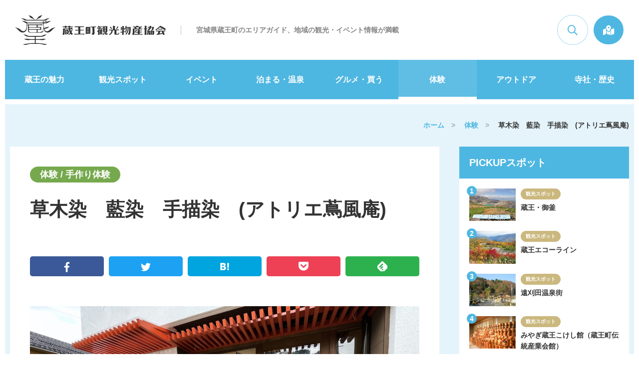

--- FILE ---
content_type: text/html; charset=UTF-8
request_url: https://www.zao-machi.com/experience/8265.html
body_size: 8798
content:
<!doctype html><html lang="ja"><head><meta charset="utf-8"><meta http-equiv="X-UA-Compatible" content="IE=edge"/><meta name="viewport" content="width=device-width, initial-scale=1, minimum-scale=1, maximum-scale=2, shrink-to-fit=no"/><title>草木染　藍染　手描染　(アトリエ蔦風庵)｜体験｜蔵王町観光物産協会</title><meta name="description" content="自然豊かな宮城県蔵王町の観光や物産・イベント・体験・アウトドアなどの魅力的な観光情報が満載です。蔵王町観光物産協会が運営。"><meta name="keywords" content="蔵王山,蔵王町の温泉,みやぎ蔵王こけし館,蔵王町の交通情報,蔵王町の観光スポット,蔵王町のスキー場"><link rel="stylesheet" href="https://www.zao-machi.com/wp-content/cache/autoptimize/css/autoptimize_single_a0832df255add90dd15cde9ffc813e05.css"><meta name='robots' content='max-image-preview:large'/><link rel='dns-prefetch' href='//challenges.cloudflare.com'/><link href='https://fonts.gstatic.com' crossorigin='anonymous' rel='preconnect'/><link rel='stylesheet' id='style-css' href='https://www.zao-machi.com/wp-content/themes/zao-machi/style.css' type='text/css' media=''/><link rel='stylesheet' id='sbi_styles-css' href='https://www.zao-machi.com/wp-content/plugins/instagram-feed/css/sbi-styles.min.css' type='text/css' media='all'/><link rel='stylesheet' id='wp-block-library-css' href='https://www.zao-machi.com/wp-includes/css/dist/block-library/style.min.css' type='text/css' media='all'/><style id='wp-block-library-inline-css' type='text/css'>.has-text-align-justify{text-align:justify}</style><link rel='stylesheet' id='wp-block-library-theme-css' href='https://www.zao-machi.com/wp-includes/css/dist/block-library/theme.min.css' type='text/css' media='all'/><link rel='stylesheet' id='mediaelement-css' href='https://www.zao-machi.com/wp-includes/js/mediaelement/mediaelementplayer-legacy.min.css' type='text/css' media='all'/><link rel='stylesheet' id='wp-mediaelement-css' href='https://www.zao-machi.com/wp-includes/js/mediaelement/wp-mediaelement.min.css' type='text/css' media='all'/><link rel='stylesheet' id='contact-form-7-css' href='https://www.zao-machi.com/wp-content/cache/autoptimize/css/autoptimize_single_e6fae855021a88a0067fcc58121c594f.css' type='text/css' media='all'/><link rel='stylesheet' id='fancybox-css' href='https://www.zao-machi.com/wp-content/plugins/easy-fancybox/css/jquery.fancybox.min.css' type='text/css' media='screen'/><link rel='stylesheet' id='jetpack_css-css' href='https://www.zao-machi.com/wp-content/cache/autoptimize/css/autoptimize_single_e4f0b7415be4cdafe06fac59a28df5c9.css' type='text/css' media='all'/> <script type='text/javascript' data-cfasync="false" src='https://challenges.cloudflare.com/turnstile/v0/api.js' id='cloudflare-turnstile-js'></script> <script type='text/javascript' src='https://www.zao-machi.com/wp-includes/js/jquery/jquery.min.js' id='jquery-core-js'></script> <script defer type='text/javascript' src='https://www.zao-machi.com/wp-includes/js/jquery/jquery-migrate.min.js' id='jquery-migrate-js'></script> <link rel="https://api.w.org/" href="https://www.zao-machi.com/wp-json/"/><link rel="alternate" type="application/json" href="https://www.zao-machi.com/wp-json/wp/v2/posts/8265"/><link rel="canonical" href="https://www.zao-machi.com/experience/8265.html"/><link rel="alternate" type="application/json+oembed" href="https://www.zao-machi.com/wp-json/oembed/1.0/embed?url=https%3A%2F%2Fwww.zao-machi.com%2Fexperience%2F8265.html"/><link rel="alternate" type="text/xml+oembed" href="https://www.zao-machi.com/wp-json/oembed/1.0/embed?url=https%3A%2F%2Fwww.zao-machi.com%2Fexperience%2F8265.html&#038;format=xml"/><style type='text/css'>img#wpstats{display:none}</style> <script defer src="https://www.googletagmanager.com/gtag/js?id=UA-183656657-1"></script> <script defer src="[data-uri]"></script> </head><body><div id="body-wrap"><div id="contents-wrap"><header id="header"><p id="header-logo"><a href="/"><img src="/wp-content/themes/zao-machi/_img/common/h_logo.svg" alt="蔵王町観光物産協会" class="svg"></a><span class="ds">宮城県蔵王町のエリアガイド、地域の観光・イベント情報が満載</span></p><ul><li class="search"><span class="a"><i class="far fa-search"></i></span><form action="/" method="get" class="search_area"><input type="text" name="s" placeholder="エリア情報を検索！"><button>検索</button></form></li><li class="access"><a href="/access/"><i class="fas fa-map-marked-alt"></i></a></li></ul> <a href="" id="nav_bar"><span></span></a></header><main id="main"><nav id="nav"><div class="fixWrap"><div class="fix"><div class="inner innerW"><div class="search sp"> <span class="a"><i class="far fa-search"></i></span><form action="/" method="get" class="search_area"><input type="text" name="s" placeholder="エリア情報を検索！"><button>検索</button></form></div><ul><li><a href="/appeal/">蔵王の魅力</a></li><li><a href="/sightseeing_spot/">観光スポット</a></li><li><a href="/event/">イベント</a></li><li><a href="/stay_hotspring/">泊まる・温泉</a></li><li><a href="/gourmet_buy/">グルメ・買う</a></li><li class="active"><a href="/experience/">体験</a></li><li><a href="/outdoor/">アウトドア</a></li><li><a href="/temples_history/">寺社・歴史</a></li></ul><div class="sublink sp"> <a href="/news/">新着情報</a> <a href="/pamphlet/">電子パンフレット</a> <a href="/about/">蔵王町観光物産協会について</a> <a href="/policy/">サイトポリシー</a> <a href="/link/">リンク集</a> <a href="/contact/">お問い合わせ</a></div></div></div></div></nav><div id="page-wrap" class="sec bg_lb"><div class="inner innerW"><div id="page-crumbList" class="crumbList" itemscope itemtype="//schema.org/BreadcrumbList"> <span itemprop="itemListElement" itemscope itemtype="//schema.org/ListItem"><a itemprop="item" href="/"><span itemprop="name">ホーム</span></a><meta itemprop="position" content="1"/></span>　>　 <span itemprop="itemListElement" itemscope itemtype="//schema.org/ListItem"><a itemprop="item" href="experience/"><span itemprop="name">体験</span></a><meta itemprop="position" content="2"></span>　>　 <span itemprop="itemListElement" itemscope itemtype="//schema.org/ListItem"><span itemprop="name" class="now">草木染　藍染　手描染　(アトリエ蔦風庵)</span><meta itemprop="position" content="3"></span></div><div id="page-main"><div id="single-header"><div class="area_tags"> <span class="d d4">体験 / 手作り体験</span></div><h1>草木染　藍染　手描染　(アトリエ蔦風庵)</h1><div class="single-header-sns"><ul class="row-5-1rem"><li class="fb"><a href="http://www.facebook.com/share.php?u=https://www.zao-machi.com/experience/8265.html" target="_blank" onclick="window.open(this.href, 'facebookWindow', 'width=650, height=306, menubar=no, toolbar=no, scrollbars=no'); return false;"><img src="/wp-content/themes/zao-machi/_img/common/icon_fb.png"></a></li><li class="tw"><a href="http://twitter.com/share?url=https://www.zao-machi.com/experience/8265.html&text=草木染　藍染　手描染　(アトリエ蔦風庵)｜蔵王町観光物産協会" target="_blank" onclick="window.open(this.href, 'twitterWindow', 'width=550, height=420, menubar=no, toolbar=no, scrollbars=no'); return false;"><img src="/wp-content/themes/zao-machi/_img/common/icon_tw.png"></a></li><li class="ha"><a href="http://b.hatena.ne.jp/entry/https://www.zao-machi.com/experience/8265.html" class="hatena-bookmark-button" data-hatena-bookmark-title="草木染　藍染　手描染　(アトリエ蔦風庵)｜蔵王町観光物産協会" data-hatena-bookmark-layout="simple" title="このエントリーをはてなブックマークに追加"><img src="/wp-content/themes/zao-machi/_img/common/icon_ha.png"></a><script defer type="text/javascript" src="https://b.st-hatena.com/js/bookmark_button.js" charset="utf-8"></script></li><li class="po"><a href="http://getpocket.com/edit?url=https://www.zao-machi.com/experience/8265.html&title=草木染　藍染　手描染　(アトリエ蔦風庵) | 蔵王町観光物産協会" onclick="window.open(this.href, 'pocketWindow', 'width=650, height=650, menubar=no, toolbar=no, scrollbars=yes'); return false;"><img src="/wp-content/themes/zao-machi/_img/common/icon_po.png"></a></li><li class="feedly"><a href='https://feedly.com/i/subscription/feed/https://www.zao-machi.com/feed' target='blank'><img src="/wp-content/themes/zao-machi/_img/common/icon_feedly.png"></a></li></ul></div></div><div id="single-mv" class="sub_sec"><div class="w"><div class="pw" style="background-image:url(https://www.zao-machi.com/wp-content/uploads/2024/07/dd189a27afc10df7acc31222b8876e5f-1.jpg)"></div></div></div><div id="single-experience1" class="sub_sec single-experienc"><div class="ac"><div class="tel_wrap pc">電話予約<br><strong class="telnum"><i class="fas fa-phone"></i> 090-1558-0192</strong></div><a href="tel:090-1558-0192" class="bt bt-l bt-blue sp">電話予約 <i class="fas fa-phone"></i></a></div></div><div id="single-about" class="sub_sec"><p><p>手染めの生地のカット販売や、オーダーメイドのタペストリー、</p><p>暖簾の生地などの作品を豊富に展示しています。</p><p>また、バッグや服飾小物なども多彩に揃えています。</p><p>入り口には、「遠刈田おとぎ小店」という小さな雑貨店の自販機があり、<br/> 顔出しパネルも設置しています。</p></p></div><div id="single-experience2" class="sub_sec single-experienc"><div class="w bg_lb"><h3>予約方法</h3><div class="ac"><div class="tel_wrap pc">電話予約<br><strong class="telnum"><i class="fas fa-phone"></i> 090-1558-0192</strong></div><a href="tel:090-1558-0192" class="bt bt-l bt-blue sp">電話予約 <i class="fas fa-phone"></i></a></div></div></div><div id="single-data" class="sub_sec"><h2 class="h2">「草木染　藍染　手描染　(アトリエ蔦風庵)」の基本情報</h2><p>※掲載されている情報や写真については最新の情報とは限りませんのでご了承ください。</p><table class="table table-resp"><tr><th>所在</th><td>宮城県刈田郡蔵王町遠刈田温泉寿町12</td></tr><tr><th>アクセス</th><td>東北自動車道「村田IC」もしくは「白石IC」から車で約25分<br/> ミヤコーバス「遠刈田温泉」下車、徒歩すぐ</td></tr><tr><th>駐車場</th><td>なし　遠刈田温泉街無料駐車場を利用ください。</td></tr><tr><th>営業時間</th><td>10:00～16:00<br/> ※金〜日曜は営業、その他は展示会等のスケジュールにより不定休　お問い合わせください</td></tr><tr><th>ホームページ</th><td><a href="https://www.instagram.com/atorie_choufuan/" target="_blank">https://www.instagram.com/atorie_choufuan/</a></td></tr><tr><th>お問い合わせ</th><td>090-1558-0192</td></tr></table></div><div id="single-map" class="sub_sec"> <iframe src="https://www.google.com/maps/embed?pb=!1m18!1m12!1m3!1d3138.7118545370386!2d140.57546951154654!3d38.12363749187036!2m3!1f0!2f0!3f0!3m2!1i1024!2i768!4f13.1!3m3!1m2!1s0x5f8a37e2abf40df9%3A0x83c0cd73133a1165!2z44Ki44OI44Oq44Ko6JSm6aKo5bq1!5e0!3m2!1sja!2sjp!4v1721440991593!5m2!1sja!2sjp" width="600" height="450" style="border:0;" allowfullscreen="" loading="lazy" referrerpolicy="no-referrer-when-downgrade"></iframe></div></div><div id="page-side"><div id="page-side-picup" class="side_wrap"><h3>PICKUPスポット</h3><div class="tw"><ul class="picup_list"><li><a href="https://www.zao-machi.com/sightseeing_spot/1.html" class="row-3-1rem"> <span class="pw" style="background-image:url(https://www.zao-machi.com/wp-content/uploads/2021/08/9842ebc28f4d1aafc6f3c7274a4f26e8.jpg)"></span><div class="w col-2"> <span class="d">観光スポット</span> <span class="h">蔵王・御釜</span></div> </a></li><li><a href="https://www.zao-machi.com/sightseeing_spot/205.html" class="row-3-1rem"> <span class="pw" style="background-image:url(https://www.zao-machi.com/wp-content/uploads/2021/07/434e6ad3da4efea421a6c776b36f6b9b.jpg)"></span><div class="w col-2"> <span class="d">観光スポット</span> <span class="h">蔵王エコーライン</span></div> </a></li><li><a href="https://www.zao-machi.com/sightseeing_spot/1631.html" class="row-3-1rem"> <span class="pw" style="background-image:url(https://www.zao-machi.com/wp-content/uploads/2021/07/8c744b8bdd513e9da6ee9239efc5481a.jpg)"></span><div class="w col-2"> <span class="d">観光スポット</span> <span class="h">遠刈田温泉街</span></div> </a></li><li><a href="https://www.zao-machi.com/sightseeing_spot/693.html" class="row-3-1rem"> <span class="pw" style="background-image:url(https://www.zao-machi.com/wp-content/uploads/2021/08/DSC_4387.jpg)"></span><div class="w col-2"> <span class="d">観光スポット</span> <span class="h">みやぎ蔵王こけし館（蔵王町伝統産業会館）</span></div> </a></li><li><a href="https://www.zao-machi.com/sightseeing_spot/726.html" class="row-3-1rem"> <span class="pw" style="background-image:url(https://www.zao-machi.com/wp-content/uploads/2021/08/181d8fb63f74b1e88d7d09e9b0ec0897.jpg)"></span><div class="w col-2"> <span class="d">観光スポット</span> <span class="h">蔵王酪農センター（蔵王チーズ工場）</span></div> </a></li></ul></div></div><div id="page-side-tag" class="side_wrap"><h3>タグで探す</h3><div class="tw"><ul class="tags"><li class="tag"><a href="https://www.zao-machi.com/tag/%e5%9c%b0%e5%9f%9f%e3%81%8a%e3%81%93%e3%81%97%e5%8d%94%e5%8a%9b%e9%9a%8a/"><i class="fas fa-tag"></i> 地域おこし協力隊<small>（1）</small></a></li><li class="tag"><a href="https://www.zao-machi.com/tag/%e3%83%90%e3%83%a9%e5%9c%92/"><i class="fas fa-tag"></i> バラ園<small>（1）</small></a></li><li class="tag"><a href="https://www.zao-machi.com/tag/%e3%82%b8%e3%82%aa%e3%83%91%e3%83%bc%e3%82%af/"><i class="fas fa-tag"></i> ジオパーク<small>（1）</small></a></li><li class="tag"><a href="https://www.zao-machi.com/tag/%e4%b8%80%e6%a3%9f%e8%b2%b8%e5%88%87%e3%82%8a/"><i class="fas fa-tag"></i> 一棟貸切り<small>（1）</small></a></li><li class="tag"><a href="https://www.zao-machi.com/tag/%e5%a4%a7%e9%81%93%e8%8a%b8/"><i class="fas fa-tag"></i> 大道芸<small>（1）</small></a></li><li class="tag"><a href="https://www.zao-machi.com/tag/%e8%94%b5%e7%8e%8b%e7%94%ba%e5%ae%ae/"><i class="fas fa-tag"></i> 蔵王町宮<small>（1）</small></a></li><li class="tag"><a href="https://www.zao-machi.com/tag/%e3%82%b8%e3%83%93%e3%82%a8%e6%96%99%e7%90%86/"><i class="fas fa-tag"></i> ジビエ料理<small>（1）</small></a></li><li class="tag"><a href="https://www.zao-machi.com/tag/%e8%b2%b8%e5%88%87%e3%82%b3%e3%83%86%e3%83%bc%e3%82%b8/"><i class="fas fa-tag"></i> 貸切コテージ<small>（1）</small></a></li><li class="tag"><a href="https://www.zao-machi.com/tag/%e6%97%a5%e5%b8%b0%e3%82%8a%e5%85%a5%e6%b5%b4%e6%96%bd%e8%a8%ad/"><i class="fas fa-tag"></i> 日帰り入浴施設<small>（3）</small></a></li><li class="tag"><a href="https://www.zao-machi.com/tag/%e9%81%a0%e5%88%88%e7%94%b0%e6%b8%a9%e6%b3%89/"><i class="fas fa-tag"></i> 遠刈田温泉<small>（5）</small></a></li><li class="tag"><a href="https://www.zao-machi.com/tag/%e7%94%ba%e5%a4%96%e3%82%a4%e3%83%99%e3%83%b3%e3%83%88/"><i class="fas fa-tag"></i> 町外イベント<small>（2）</small></a></li><li class="tag"><a href="https://www.zao-machi.com/tag/%e8%94%b5%e7%8e%8b%e9%80%9a%e3%82%8a/"><i class="fas fa-tag"></i> 蔵王通り<small>（1）</small></a></li><li class="tag"><a href="https://www.zao-machi.com/tag/%e3%81%9f%e3%81%a3%e3%81%b7%e3%82%8a%e8%94%b5%e7%8e%8b%ef%bc%81%e3%82%ad%e3%83%a3%e3%83%b3%e3%83%9a%e3%83%bc%e3%83%b3/"><i class="fas fa-tag"></i> たっぷり蔵王！キャンペーン<small>（1）</small></a></li><li class="tag"><a href="https://www.zao-machi.com/tag/%e5%9c%b0%e5%a0%b4%e7%94%a3%e5%93%81/"><i class="fas fa-tag"></i> 地場産品<small>（3）</small></a></li><li class="tag"><a href="https://www.zao-machi.com/tag/%e3%81%99%e3%81%84%e3%81%9b%e3%82%93/"><i class="fas fa-tag"></i> すいせん<small>（1）</small></a></li><li class="tag"><a href="https://www.zao-machi.com/tag/%e3%83%ac%e3%83%b3%e3%82%bf%e3%83%ab%e3%82%b7%e3%83%a7%e3%83%83%e3%83%97/"><i class="fas fa-tag"></i> レンタルショップ<small>（1）</small></a></li><li class="tag"><a href="https://www.zao-machi.com/tag/%e9%81%a0%e5%88%88%e7%94%b0%e6%b8%a9%e6%b3%89%e4%bb%ae%e8%a3%85%e7%9b%86%e8%b8%8a%e3%82%8a%e5%a4%a7%e4%bc%9a/"><i class="fas fa-tag"></i> 遠刈田温泉仮装盆踊り大会<small>（1）</small></a></li><li class="tag"><a href="https://www.zao-machi.com/tag/%e3%81%bf%e3%82%84%e3%81%8e%e8%94%b5%e7%8e%8b%e3%81%88%e3%81%bc%e3%81%97%e3%83%aa%e3%82%be%e3%83%bc%e3%83%88/"><i class="fas fa-tag"></i> みやぎ蔵王えぼしリゾート<small>（3）</small></a></li><li class="tag"><a href="https://www.zao-machi.com/tag/%e3%83%8a%e3%82%a4%e3%83%88%e3%82%b4%e3%83%b3%e3%83%89%e3%83%a9/"><i class="fas fa-tag"></i> ナイトゴンドラ<small>（1）</small></a></li><li class="tag"><a href="https://www.zao-machi.com/tag/%e3%82%b9%e3%83%9d%e3%83%bc%e3%83%84%e3%83%bb%e3%83%ac%e3%83%b3%e3%82%bf%e3%82%b5%e3%82%a4%e3%82%af%e3%83%ab/"><i class="fas fa-tag"></i> スポーツ・レンタサイクル<small>（4）</small></a></li><li class="tag"><a href="https://www.zao-machi.com/tag/%e5%a4%8f%e7%a5%ad%e3%82%8a/"><i class="fas fa-tag"></i> 夏祭り<small>（1）</small></a></li><li class="tag"><a href="https://www.zao-machi.com/tag/%e6%98%9f%e7%a9%ba%e8%a6%b3%e8%b3%9e/"><i class="fas fa-tag"></i> 星空観賞<small>（1）</small></a></li><li class="tag"><a href="https://www.zao-machi.com/tag/%e3%81%b5%e3%82%8f%e3%81%b5%e3%82%8f%e3%83%91%e3%83%b3%e3%82%b1%e3%83%bc%e3%82%ad/"><i class="fas fa-tag"></i> ふわふわパンケーキ<small>（1）</small></a></li><li class="tag"><a href="https://www.zao-machi.com/tag/%e3%83%9a%e3%83%83%e3%83%88%e3%81%a8%e6%b3%8a%e3%81%be%e3%82%8c%e3%82%8b%e5%ae%bf%e6%b3%8a%e6%96%bd%e8%a8%ad/"><i class="fas fa-tag"></i> ペットと泊まれる宿泊施設<small>（5）</small></a></li><li class="tag"><a href="https://www.zao-machi.com/tag/%e3%81%96%e3%81%8a%e3%81%86%e3%81%95%e3%81%be/"><i class="fas fa-tag"></i> ざおうさま<small>（2）</small></a></li><li class="tag"><a href="https://www.zao-machi.com/tag/%e3%81%96%e3%81%8a%e3%81%86%e3%81%95%e3%81%be%e3%82%b8%e3%82%a7%e3%83%a9%e3%83%bc%e3%83%88%e8%94%b5%e7%8e%8b%e3%83%81%e3%83%bc%e3%82%ba/"><i class="fas fa-tag"></i> ざおうさまジェラート蔵王チーズ<small>（1）</small></a></li><li class="tag"><a href="https://www.zao-machi.com/tag/%e3%82%ab%e3%83%95%e3%82%a7/"><i class="fas fa-tag"></i> カフェ<small>（1）</small></a></li><li class="tag"><a href="https://www.zao-machi.com/tag/%e5%88%a5%e8%8d%98%e3%83%bb%e3%83%aa%e3%82%be%e3%83%bc%e3%83%88/"><i class="fas fa-tag"></i> 別荘・リゾート<small>（2）</small></a></li><li class="tag"><a href="https://www.zao-machi.com/tag/%e8%94%b5%e7%8e%8b%e9%85%aa%e8%be%b2%e3%82%bb%e3%83%b3%e3%82%bf%e3%83%bc/"><i class="fas fa-tag"></i> 蔵王酪農センター<small>（1）</small></a></li><li class="tag"><a href="https://www.zao-machi.com/tag/%e8%94%b5%e7%8e%8b%e3%82%b8%e3%82%aa%e3%83%91%e3%83%bc%e3%82%af/"><i class="fas fa-tag"></i> 蔵王ジオパーク<small>（1）</small></a></li><li class="tag"><a href="https://www.zao-machi.com/tag/%e6%b8%a9%e6%b3%89%e4%bb%98%e3%81%8d%e8%b2%b8%e5%88%a5%e8%8d%98/"><i class="fas fa-tag"></i> 温泉付き貸別荘<small>（1）</small></a></li><li class="tag"><a href="https://www.zao-machi.com/tag/%e6%97%85%e9%a4%a8%e3%83%bb%e3%83%9b%e3%83%86%e3%83%ab/"><i class="fas fa-tag"></i> 旅館・ホテル<small>（16）</small></a></li><li class="tag"><a href="https://www.zao-machi.com/tag/%e3%83%9a%e3%83%b3%e3%82%b7%e3%83%a7%e3%83%b3%e3%83%bb%e6%b0%91%e5%ae%bf/"><i class="fas fa-tag"></i> ペンション・民宿<small>（3）</small></a></li><li class="tag"><a href="https://www.zao-machi.com/tag/%e8%b2%b8%e3%81%97%e5%88%a5%e8%8d%98/"><i class="fas fa-tag"></i> 貸し別荘<small>（4）</small></a></li><li class="tag"><a href="https://www.zao-machi.com/tag/%e5%90%88%e5%ae%bf%e3%83%bb%e3%81%9d%e3%81%ae%e4%bb%96%e3%81%ae%e5%ae%bf%e6%b3%8a%e6%96%bd%e8%a8%ad/"><i class="fas fa-tag"></i> 合宿・その他の宿泊施設<small>（1）</small></a></li><li class="tag"><a href="https://www.zao-machi.com/tag/%e3%82%b0%e3%83%ab%e3%83%a1/"><i class="fas fa-tag"></i> グルメ<small>（20）</small></a></li><li class="tag"><a href="https://www.zao-machi.com/tag/%e7%89%a9%e7%94%a3%e5%93%81/"><i class="fas fa-tag"></i> 物産品<small>（8）</small></a></li><li class="tag"><a href="https://www.zao-machi.com/tag/%e5%be%a1%e9%87%9c%e3%83%bb%e8%94%b5%e7%8e%8b%e3%82%a8%e3%82%b3%e3%83%bc%e3%83%a9%e3%82%a4%e3%83%b3%e6%b2%bf%e7%b7%9a/"><i class="fas fa-tag"></i> 御釜・蔵王エコーライン沿線<small>（10）</small></a></li><li class="tag"><a href="https://www.zao-machi.com/tag/%e7%94%a3%e7%9b%b4%e5%b8%82%e5%a0%b4/"><i class="fas fa-tag"></i> 産直市場<small>（11）</small></a></li><li class="tag"><a href="https://www.zao-machi.com/tag/%e3%81%8a%e5%9c%9f%e7%94%a3/"><i class="fas fa-tag"></i> お土産<small>（4）</small></a></li><li class="tag"><a href="https://www.zao-machi.com/tag/%e3%82%a2%e3%82%af%e3%83%86%e3%82%a3%e3%83%93%e3%83%86%e3%82%a3/"><i class="fas fa-tag"></i> アクティビティ<small>（6）</small></a></li><li class="tag"><a href="https://www.zao-machi.com/tag/%e8%87%aa%e7%84%b6%e3%82%b9%e3%83%9d%e3%83%83%e3%83%88/"><i class="fas fa-tag"></i> 自然スポット<small>（2）</small></a></li><li class="tag"><a href="https://www.zao-machi.com/tag/%e8%a6%8b%e5%ad%a6%e3%82%b9%e3%83%9d%e3%83%83%e3%83%88/"><i class="fas fa-tag"></i> 見学スポット<small>（5）</small></a></li><li class="tag"><a href="https://www.zao-machi.com/tag/%e3%81%bf%e3%82%84%e3%81%8e%e8%94%b5%e7%8e%8b%e4%b8%89%e5%8d%81%e5%85%ad%e6%99%af%e3%83%93%e3%83%a5%e3%83%bc%e3%83%9d%e3%82%a4%e3%83%b3%e3%83%88/"><i class="fas fa-tag"></i> みやぎ蔵王三十六景ビューポイント<small>（2）</small></a></li></ul></div></div><div id="page-side-news" class="side_wrap"><h3>新着情報</h3><div class="tw"><ul class="news_list"><li><a href="https://www.zao-machi.com/news/11354.html" class="row-3-1rem"> <span class="pw" style="background-image:url(https://www.zao-machi.com/wp-content/uploads/2024/01/IMGP0370-300x225.jpg)"></span><div class="w col-2"> <span class="d">2026/01/22</span> <span class="h">2026年 1月　観光情報・臨時休業日</span></div> </a></li><li><a href="https://www.zao-machi.com/news/11290.html" class="row-3-1rem"> <span class="pw" style="background-image:url(https://www.zao-machi.com/wp-content/uploads/2025/12/dd75edca3b9206af9de80ec74c939b93-212x300.jpg)"></span><div class="w col-2"> <span class="d">2025/12/21</span> <span class="h">【2026/ 1/ 1 から運行開始】みやぎ蔵王山麓アクセス線  遠刈田温泉 ⇔ キツネ村　26年 3月末迄期間限定の土日祝のみ運行〔タケヤ交通〕</span></div> </a></li><li><a href="https://www.zao-machi.com/news/9024.html" class="row-3-1rem"> <span class="pw" style="background-image:url(https://www.zao-machi.com/wp-content/uploads/2025/12/b0e1ef0e3f7672c725cc8aa6027590d1-300x212.jpg)"></span><div class="w col-2"> <span class="d">2025/12/01</span> <span class="h">蔵王町観光案内所　年末年始 時短営業のお知らせ</span></div> </a></li></ul></div></div></div></div></div><div id="pageup"><a href="#"><span>このページのトップへ</span></a></div><footer id="footer"><div id="footer-link"><div class="inner"><div class="link_wrap"><ul><li><a href="/appeal/">宮城蔵王の魅力</a></li><li><a href="/appeal/natural/">蔵王の大自然</a></li><li><a href="/appeal/hot_spring/">遠刈田温泉</a></li><li><a href="/appeal/taste/">蔵王の味覚</a></li><li><a href="/sightseeing_spot/">観光スポット</a></li><li><a href="/event/">イベント</a></li></ul><ul><li><a href="/stay_hotspring/">泊まる・温泉</a></li><li><a href="/gourmet_buy/">グルメ・買う</a></li><li><a href="/experience/">体験</a></li><li><a href="/outdoor/">アウトドア</a></li><li><a href="/temples_history/">寺社・歴史</a></li><li><a href="/access/">交通アクセス</a></li></ul><ul><li><a href="/news/">新着情報</a></li><li><a href="/pamphlet/">観光パンフレット</a></li><li><a href="/about/">蔵王町観光物産協会について</a></li><li><a href="/policy/">サイトポリシー</a></li><li><a href="/link/">リンク集</a></li><li><a href="/contact/">お問い合わせ</a></li></ul></div><p class="logo"><img src="/wp-content/themes/zao-machi/_img/common/h_logo.svg" alt="蔵王町観光物産協会" class="svg"></p><div class="infos"><div class="info"><h3><small>〈個人のお客様〉</small><br>蔵王町観光案内所</h3><p>（窓口時間：午前9時～午後5時/ 年中無休）<br>宮城県刈田郡蔵王町遠刈田温泉仲町33番地<br>TEL: 0224-34-2725　FAX: 0224-34-2772</p></div><div class="info"><h3><small>〈法人のお客様〉</small><br>一般社団法人 蔵王町観光物産協会</h3><p>宮城県刈田郡蔵王町遠刈田温泉字新地西裏山36番地135<br>TEL: 0224-34-4401　FAX: 0224-34-4402</p></div></div></div></div><div id="footer-copy"><div class="inner"><p>&copy; 一般社団法人 蔵王町観光物産協会 All Rights Reserved.</p></div></div></footer></main></div></div>  <script defer src="https://www.zao-machi.com/wp-content/cache/autoptimize/js/autoptimize_single_33a34b375b391d4db4afec32ccef8237.js"></script> <script defer src="https://www.zao-machi.com/wp-content/cache/autoptimize/js/autoptimize_single_70b4897108480dbe11c443c2ab7679c9.js"></script> 
 <script defer src="https://www.zao-machi.com/wp-content/cache/autoptimize/js/autoptimize_single_fa0e93b4a1839b29643d228968e6e53d.js"></script>  <script defer src="[data-uri]"></script> <script type='text/javascript' src='https://www.zao-machi.com/wp-includes/js/dist/vendor/wp-polyfill.min.js' id='wp-polyfill-js'></script> <script type='text/javascript' id='wp-polyfill-js-after'>('fetch'in window)||document.write('<script src="https://www.zao-machi.com/wp-includes/js/dist/vendor/wp-polyfill-fetch.min.js?ver=3.0.0"></scr'+'ipt>');(document.contains)||document.write('<script src="https://www.zao-machi.com/wp-includes/js/dist/vendor/wp-polyfill-node-contains.min.js?ver=3.42.0"></scr'+'ipt>');(window.DOMRect)||document.write('<script src="https://www.zao-machi.com/wp-includes/js/dist/vendor/wp-polyfill-dom-rect.min.js?ver=3.42.0"></scr'+'ipt>');(window.URL&&window.URL.prototype&&window.URLSearchParams)||document.write('<script src="https://www.zao-machi.com/wp-includes/js/dist/vendor/wp-polyfill-url.min.js?ver=3.6.4"></scr'+'ipt>');(window.FormData&&window.FormData.prototype.keys)||document.write('<script src="https://www.zao-machi.com/wp-includes/js/dist/vendor/wp-polyfill-formdata.min.js?ver=3.0.12"></scr'+'ipt>');(Element.prototype.matches&&Element.prototype.closest)||document.write('<script src="https://www.zao-machi.com/wp-includes/js/dist/vendor/wp-polyfill-element-closest.min.js?ver=2.0.2"></scr'+'ipt>');('objectFit'in document.documentElement.style)||document.write('<script src="https://www.zao-machi.com/wp-includes/js/dist/vendor/wp-polyfill-object-fit.min.js?ver=2.3.4"></scr'+'ipt>');</script> <script defer id="contact-form-7-js-extra" src="[data-uri]"></script> <script defer type='text/javascript' src='https://www.zao-machi.com/wp-content/cache/autoptimize/js/autoptimize_single_cfb428c02811f0cbe515d5f3dca61de6.js' id='contact-form-7-js'></script> <script defer type='text/javascript' src='https://www.zao-machi.com/wp-content/plugins/easy-fancybox/js/jquery.fancybox.min.js' id='jquery-fancybox-js'></script> <script defer id="jquery-fancybox-js-after" src="[data-uri]"></script> <script defer type='text/javascript' src='https://www.zao-machi.com/wp-content/plugins/easy-fancybox/js/jquery.easing.min.js' id='jquery-easing-js'></script> <script defer type='text/javascript' src='https://www.zao-machi.com/wp-content/plugins/easy-fancybox/js/jquery.mousewheel.min.js' id='jquery-mousewheel-js'></script> <script defer type='text/javascript' src='https://www.zao-machi.com/wp-includes/js/wp-embed.min.js' id='wp-embed-js'></script> </body></html>

--- FILE ---
content_type: text/css
request_url: https://www.zao-machi.com/wp-content/cache/autoptimize/css/autoptimize_single_a0832df255add90dd15cde9ffc813e05.css
body_size: 909
content:
@charset "utf-8";@import url(//www.zao-machi.com/wp-content/themes/zao-machi/_css/normalize.css);@import url(//www.zao-machi.com/wp-content/themes/zao-machi/_css/../_plugin/fontawesome/css/all.min.css);@import url(//www.zao-machi.com/wp-content/themes/zao-machi/_css/../_plugin/aos/aos.css);@import url(//www.zao-machi.com/wp-content/themes/zao-machi/_css/common_parts.css);@import url(//www.zao-machi.com/wp-content/themes/zao-machi/_css/common.css);#calendar .fc .fc-toolbar{justify-content:flex-start}#calendar .fc-toolbar-chunk:last-child{margin-left:auto}#calendar .fc-scrollgrid{background-color:#fff}#calendar .fc-button-primary{background-color:#4eb7e1;border:none}#calendar .fc-event-start{border-radius:1rem 0 0 1rem}#calendar .fc-event-end{border-radius:0 1rem 1rem 0}#calendar .fc-event-start.fc-event-end{border-radius:1rem}#calendar table{color:#999;font-size:1.2rem!important;font-weight:700}#calendar .fc-toolbar-title{font-size:3rem}#calendar .fc-day-sat a{color:#3776d5}#calendar .fc-day-sun a{color:#bc0000}#calendar .fc-event-title{font-size:1.4rem}#calendar .fc-h-event{padding:0 0 0 .5rem;border:1px solid #fff;border:1px solid var(--fc-event-border-color,#fff);background-color:#ffc328;background-color:var(--fc-event-bg-color,#ffc328)}.cate_nav{padding:1rem 2rem;border:solid 3px #ddd;background-color:#fff;margin-bottom:2rem}.cate_nav form{display:flex;flex-flow:wrap;align-items:center}.cate_nav form h3{margin-right:2rem;color:#999}.cate_nav form ul{display:flex;flex-flow:wrap;margin-right:2rem}.cate_nav form ul li{margin:.5rem .5rem .5rem 0}.cate_nav form ul li label{display:flex;align-items:center}.cate_nav form ul li label input{display:none}.cate_nav form ul li label span{padding:0 1rem;border-radius:5rem;border-style:solid;border-width:2px;font-weight:700;border-color:#f6f6f6!important}.cate_nav form ul li label span:hover{cursor:pointer}.cate_nav form ul li label span:before{content:"\f00c";display:inline-block;margin-right:.5rem;color:#ddd;font-family:'Font Awesome 5 Pro';font-weight:400}.cate_nav form ul li label input:checked+span{border-color:inherit!important}.cate_nav form ul li label input:checked+span:before{color:inherit}.cate_nav form input[type="submit"]{margin:1rem 0 1rem auto}#experience_search{padding:4rem;background-color:#fff}#experience_search .w{display:flex;margin-bottom:3rem;align-items:center;justify-content:center}#experience_search h3{color:#4eb7e1}#experience_search ul{display:flex;flex-flow:wrap;align-items:center}#experience_search ul li{padding:.5rem 0 .5rem 1rem;font-weight:700;font-size:1.5rem;white-space:nowrap}#experience_search ul li.disabled{opacity:.4}#experience_search ul li label{display:flex;align-items:center}#experience_search ul li label:hover{cursor:pointer}#experience_search ul li.disabled label:hover{cursor:auto}#experience_search ul li label input{display:none}#experience_search ul li label span{display:inline-block;padding:.7rem 1rem;border-radius:.5rem}#experience_search ul li label span:before{position:relative;top:1px;content:"\f111";display:inline-block;margin-right:.5rem;color:#4eb7e1;font-family:'Font Awesome 5 Pro';font-weight:300}#experience_search ul li label input:checked+span{background-color:#e5f4fb}#experience_search ul li label input:checked+span:before{content:"\f058";color:#4eb7e1}#experience_search .tw{text-align:center}@media screen and (max-width:896px){#experience_search .w{flex-flow:wrap}#experience_search h3{width:100%;text-align:center}#experience_search .tw .bt{width:100%}#experience_search .tw .bt-blue{margin-bottom:1rem}}

--- FILE ---
content_type: text/css
request_url: https://www.zao-machi.com/wp-content/themes/zao-machi/style.css
body_size: 55
content:
/*
Theme Name: zao-machi
Theme URI:
Author: lampros
Author URI: http://www.lampros.co.jp/
Description:
Version: 1.0
License:
License URI:
Tags:
Text Domain:
*/


--- FILE ---
content_type: text/css
request_url: https://www.zao-machi.com/wp-content/themes/zao-machi/_css/common_parts.css
body_size: 5401
content:
@charset "utf-8";
/*--------------------------------------
	copyright :Lampros co.,Ltd.
	-----------------------------------*/

/*
 common
==============================*/

/* android serif font ----------*/
/*@import url('https://fonts.googleapis.com/css?family=Noto+Serif+JP:500');*/

/* lmp font ----------*/
@font-face {font-family: 'icomoon';src: url('../_plugin/icomoon/icomoon.eot?6x2qqy');src:  url('../_plugin/icomoon/icomoon.eot?6x2qqy#iefix') format('embedded-opentype'),url('../_plugin/icomoon/icomoon.ttf?6x2qqy') format('truetype'),url('../_plugin/icomoon/icomoon.woff?6x2qqy') format('woff'),url('../_plugin/icomoon/icomoon.svg?6x2qqy#icomoon') format('svg');font-weight: normal;font-style: normal;font-display: block;}
[class^="icon-"], [class*=" icon-"] {/* use !important to prevent issues with browser extensions that change fonts */font-family: 'icomoon' !important;speak: none;font-style: normal;font-weight: normal;font-variant: normal;text-transform: none;line-height: 1;/* Better Font Rendering =========== */-webkit-font-smoothing: antialiased;-moz-osx-font-smoothing: grayscale;}
.icon-lmp-triple_arrow:before {content: "\e921";}.icon-cal2:before {content: "\e918";}.icon-cal:before {content: "\e920";}.icon-train:before {content: "\e910";}.icon-tree:before {content: "\e911";}.icon-arena:before {content: "\e912";}.icon-ball:before {content: "\e913";}.icon-beginner:before {content: "\e914";}.icon-bill:before {content: "\e915";}.icon-book:before {content: "\e916";}.icon-book2:before {content: "\e917";}.icon-car:before {content: "\e919";}.icon-golf:before {content: "\e91a";}.icon-hall:before {content: "\e91b";}.icon-info:before {content: "\e91c";}.icon-map:before {content: "\e91d";}.icon-qa:before {content: "\e91e";}.icon-run:before {content: "\e91f";}.icon-lmp-freedial:before {content: "\e90b";}.icon-lmp-other-win3:before {content: "\e90c";}.icon-lmp-check:before {content: "\e90d";}.icon-lmp-other-win2:before {content: "\e90e";}.icon-lmp-world:before {content: "\e90f";}.icon-lmp-other-win:before {content: "\e90a";}.icon-lmp-angle-right:before {content: "\e900";}.icon-lmp-angle-left:before {content: "\e901";}.icon-lmp-angle-up:before {content: "\e902";}.icon-lmp-angle-down:before {content: "\e903";}.icon-lmp-angle-last-up:before {content: "\e904";}.icon-lmp-angle-last-down:before {content: "\e905";}.icon-lmp-plus:before {content: "\e906";}.icon-lmp-minus:before {content: "\e907";}.icon-lmp-times:before {content: "\e908";}.icon-lmp-pamphlet:before {content: "\e909";}

/* setting
------------------------------------------------------------------------------------------------------------------------------------------------------------------------------------*/

/* html ----------*/
html { font-size: 62.5%; }
@media screen and (max-width:720px) {
	html { font-size: 56.3%; }
}
@media screen and (max-width:560px) {
	html { font-size: 50%; }
}
/*@media screen and (max-width:400px) {
	html { font-size:43.8%; }
}*/

/* body ----------*/
body {
	font-family: YuGothic,"游ゴシック","ヒラギノ角ゴ Pro W3","Hiragino Kaku Gothic Pro","メイリオ",Meiryo,"ＭＳ Ｐゴシック",sans-serif;
	/*font-family:"游明朝", YuMincho, "ヒラギノ明朝 ProN W6", "Hiragino Mincho ProN", "HiraMinProN-W6", "HG明朝E", "ＭＳ Ｐ明朝", "MS PMincho", "MS 明朝", 'Noto Serif JP', "Times New Roman", Meiryo, serif;*/
	font-size: 1.8rem; line-height: 1.8;
	/*font-feature-settings:"palt";*/
	color: #333;
}

/* margin ----------*/
.mt1px{margin-top:1px!important}.mt2px{margin-top:2px!important}.mt3px{margin-top:3px!important}.mt4px{margin-top:4px!important}.mt5px{margin-top:5px!important}.mt10px{margin-top:10px!important}.mt15px{margin-top:15px!important}.mt20px{margin-top:20px!important}.mt25px{margin-top:25px!important}.mt30px{margin-top:30px!important}.mt35px{margin-top:35px!important}.mt40px{margin-top:40px!important}.mt45px{margin-top:45px!important}.mt50px{margin-top:50px!important}.mt60px{margin-top:60px!important}.mt70px{margin-top:70px!important}.mt80px{margin-top:80px!important}.mt90px{margin-top:90px!important}.mt100px{margin-top:100px!important}.mt110px{margin-top:110px!important}.mt120px{margin-top:120px!important}.mt1pr{margin-top:1%!important}.mt2pr{margin-top:2%!important}.mt3pr{margin-top:3%!important}.mt4pr{margin-top:4%!important}.mt5pr{margin-top:5%!important}.mt6pr{margin-top:6%!important}.mt7pr{margin-top:7%!important}.mt8pr{margin-top:8%!important}.mt9pr{margin-top:9%!important}.mt10pr{margin-top:10%!important}.mt11pr{margin-top:11%!important}.mt12pr{margin-top:12%!important}.mt13pr{margin-top:13%!important}.mt14pr{margin-top:14%!important}.mt15pr{margin-top:15%!important}.mt16pr{margin-top:16%!important}.mt17pr{margin-top:17%!important}.mt18pr{margin-top:18%!important}.mt19pr{margin-top:19%!important}.mt20pr{margin-top:20%!important}.mt1rem{margin-top:1rem!important}.mt2rem{margin-top:2rem!important}.mt3rem{margin-top:3rem!important}.mt4rem{margin-top:4rem!important}.mt5rem{margin-top:5rem!important}.mt6rem{margin-top:6rem!important}.mt7rem{margin-top:7rem!important}.mt8rem{margin-top:8rem!important}.mt9rem{margin-top:9rem!important}.mt10rem{margin-top:10rem!important}.mb1px{margin-bottom:1px!important}.mb2px{margin-bottom:2px!important}.mb3px{margin-bottom:3px!important}.mb4px{margin-bottom:4px!important}.mb5px{margin-bottom:5px!important}.mb10px{margin-bottom:10px!important}.mb15px{margin-bottom:15px!important}.mb20px{margin-bottom:20px!important}.mb25px{margin-bottom:25px!important}.mb30px{margin-bottom:30px!important}.mb35px{margin-bottom:35px!important}.mb40px{margin-bottom:40px!important}.mb45px{margin-bottom:45px!important}.mb50px{margin-bottom:50px!important}.mb60px{margin-bottom:60px!important}.mb70px{margin-bottom:70px!important}.mb80px{margin-bottom:80px!important}.mb90px{margin-bottom:90px!important}.mb100px{margin-bottom:100px!important}.mb110px{margin-bottom:110px!important}.mb120px{margin-bottom:120px!important}.mb1pr{margin-bottom:1%!important}.mb2pr{margin-bottom:2%!important}.mb3pr{margin-bottom:3%!important}.mb4pr{margin-bottom:4%!important}.mb5pr{margin-bottom:5%!important}.mb6pr{margin-bottom:6%!important}.mb7pr{margin-bottom:7%!important}.mb8pr{margin-bottom:8%!important}.mb9pr{margin-bottom:9%!important}.mb10pr{margin-bottom:10%!important}.mb11pr{margin-bottom:11%!important}.mb12pr{margin-bottom:12%!important}.mb13pr{margin-bottom:13%!important}.mb14pr{margin-bottom:14%!important}.mb15pr{margin-bottom:15%!important}.mb16pr{margin-bottom:16%!important}.mb17pr{margin-bottom:17%!important}.mb18pr{margin-bottom:18%!important}.mb19pr{margin-bottom:19%!important}.mb20pr{margin-bottom:20%!important}.mb1rem{margin-bottom:1rem!important}.mb2rem{margin-bottom:2rem!important}.mb3rem{margin-bottom:3rem!important}.mb4rem{margin-bottom:4rem!important}.mb5rem{margin-bottom:5rem!important}.mb6rem{margin-bottom:6rem!important}.mb7rem{margin-bottom:7rem!important}.mb8rem{margin-bottom:8rem!important}.mb9rem{margin-bottom:9rem!important}.mb10rem{margin-bottom:10rem!important}.mr1px{margin-right:1px!important}.mr2px{margin-right:2px!important}.mr3px{margin-right:3px!important}.mr4px{margin-right:4px!important}.mr5px{margin-right:5px!important}.mr10px{margin-right:10px!important}.mr15px{margin-right:15px!important}.mr20px{margin-right:20px!important}.mr25px{margin-right:25px!important}.mr30px{margin-right:30px!important}.mr35px{margin-right:35px!important}.mr40px{margin-right:40px!important}.mr45px{margin-right:45px!important}.mr50px{margin-right:50px!important}.mr60px{margin-right:60px!important}.mr70px{margin-right:70px!important}.mr80px{margin-right:80px!important}.mr90px{margin-right:90px!important}.mr100px{margin-right:100px!important}.mr110px{margin-right:110px!important}.mr120px{margin-right:120px!important}.mr1pr{margin-right:1%!important}.mr2pr{margin-right:2%!important}.mr3pr{margin-right:3%!important}.mr4pr{margin-right:4%!important}.mr5pr{margin-right:5%!important}.mr6pr{margin-right:6%!important}.mr7pr{margin-right:7%!important}.mr8pr{margin-right:8%!important}.mr9pr{margin-right:9%!important}.mr10pr{margin-right:10%!important}.mr11pr{margin-right:11%!important}.mr12pr{margin-right:12%!important}.mr13pr{margin-right:13%!important}.mr14pr{margin-right:14%!important}.mr15pr{margin-right:15%!important}.mr16pr{margin-right:16%!important}.mr17pr{margin-right:17%!important}.mr18pr{margin-right:18%!important}.mr19pr{margin-right:19%!important}.mr20pr{margin-right:20%!important}.mr1rem{margin-right:1rem!important}.mr2rem{margin-right:2rem!important}.mr3rem{margin-right:3rem!important}.mr4rem{margin-right:4rem!important}.mr5rem{margin-right:5rem!important}.mr6rem{margin-right:6rem!important}.mr7rem{margin-right:7rem!important}.mr8rem{margin-right:8rem!important}.mr9rem{margin-right:9rem!important}.mr10rem{margin-right:10rem!important}.ml1px{margin-left:1px!important}.ml2px{margin-left:2px!important}.ml3px{margin-left:3px!important}.ml4px{margin-left:4px!important}.ml5px{margin-left:5px!important}.ml10px{margin-left:10px!important}.ml15px{margin-left:15px!important}.ml20px{margin-left:20px!important}.ml25px{margin-left:25px!important}.ml30px{margin-left:30px!important}.ml35px{margin-left:35px!important}.ml40px{margin-left:40px!important}.ml45px{margin-left:45px!important}.ml50px{margin-left:50px!important}.ml60px{margin-left:60px!important}.ml70px{margin-left:70px!important}.ml80px{margin-left:80px!important}.ml90px{margin-left:90px!important}.ml100px{margin-left:100px!important}.ml110px{margin-left:110px!important}.ml120px{margin-left:120px!important}.ml1pr{margin-left:1%!important}.ml2pr{margin-left:2%!important}.ml3pr{margin-left:3%!important}.ml4pr{margin-left:4%!important}.ml5pr{margin-left:5%!important}.ml6pr{margin-left:6%!important}.ml7pr{margin-left:7%!important}.ml8pr{margin-left:8%!important}.ml9pr{margin-left:9%!important}.ml10pr{margin-left:10%!important}.ml11pr{margin-left:11%!important}.ml12pr{margin-left:12%!important}.ml13pr{margin-left:13%!important}.ml14pr{margin-left:14%!important}.ml15pr{margin-left:15%!important}.ml16pr{margin-left:16%!important}.ml17pr{margin-left:17%!important}.ml18pr{margin-left:18%!important}.ml19pr{margin-left:19%!important}.ml20pr{margin-left:20%!important}.ml1rem{margin-left:1rem!important}.ml2rem{margin-left:2rem!important}.ml3rem{margin-left:3rem!important}.ml4rem{margin-left:4rem!important}.ml5rem{margin-left:5rem!important}.ml6rem{margin-left:6rem!important}.ml7rem{margin-left:7rem!important}.ml8rem{margin-left:8rem!important}.ml9rem{margin-left:9rem!important}.ml10rem{margin-left:10rem!important}
/* padding ----------*/
.pt1px{padding-top:1px!important}.pt2px{padding-top:2px!important}.pt3px{padding-top:3px!important}.pt4px{padding-top:4px!important}.pt5px{padding-top:5px!important}.pt10px{padding-top:10px!important}.pt15px{padding-top:15px!important}.pt20px{padding-top:20px!important}.pt25px{padding-top:25px!important}.pt30px{padding-top:30px!important}.pt35px{padding-top:35px!important}.pt40px{padding-top:40px!important}.pt45px{padding-top:45px!important}.pt50px{padding-top:50px!important}.pt60px{padding-top:60px!important}.pt70px{padding-top:70px!important}.pt80px{padding-top:80px!important}.pt90px{padding-top:90px!important}.pt100px{padding-top:100px!important}.pt110px{padding-top:110px!important}.pt120px{padding-top:120px!important}.pt1pr{padding-top:1%!important}.pt2pr{padding-top:2%!important}.pt3pr{padding-top:3%!important}.pt4pr{padding-top:4%!important}.pt5pr{padding-top:5%!important}.pt6pr{padding-top:6%!important}.pt7pr{padding-top:7%!important}.pt8pr{padding-top:8%!important}.pt9pr{padding-top:9%!important}.pt10pr{padding-top:10%!important}.pt11pr{padding-top:11%!important}.pt12pr{padding-top:12%!important}.pt13pr{padding-top:13%!important}.pt14pr{padding-top:14%!important}.pt15pr{padding-top:15%!important}.pt16pr{padding-top:16%!important}.pt17pr{padding-top:17%!important}.pt18pr{padding-top:18%!important}.pt19pr{padding-top:19%!important}.pt20pr{padding-top:20%!important}.pt1rem{padding-top:1rem!important}.pt2rem{padding-top:2rem!important}.pt3rem{padding-top:3rem!important}.pt4rem{padding-top:4rem!important}.pt5rem{padding-top:5rem!important}.pt6rem{padding-top:6rem!important}.pt7rem{padding-top:7rem!important}.pt8rem{padding-top:8rem!important}.pt9rem{padding-top:9rem!important}.pt10rem{padding-top:10rem!important}.pb1px{padding-bottom:1px!important}.pb2px{padding-bottom:2px!important}.pb3px{padding-bottom:3px!important}.pb4px{padding-bottom:4px!important}.pb5px{padding-bottom:5px!important}.pb10px{padding-bottom:10px!important}.pb15px{padding-bottom:15px!important}.pb20px{padding-bottom:20px!important}.pb25px{padding-bottom:25px!important}.pb30px{padding-bottom:30px!important}.pb35px{padding-bottom:35px!important}.pb40px{padding-bottom:40px!important}.pb45px{padding-bottom:45px!important}.pb50px{padding-bottom:50px!important}.pb60px{padding-bottom:60px!important}.pb70px{padding-bottom:70px!important}.pb80px{padding-bottom:80px!important}.pb90px{padding-bottom:90px!important}.pb100px{padding-bottom:100px!important}.pb110px{padding-bottom:110px!important}.pb120px{padding-bottom:120px!important}.pb1pr{padding-bottom:1%!important}.pb2pr{padding-bottom:2%!important}.pb3pr{padding-bottom:3%!important}.pb4pr{padding-bottom:4%!important}.pb5pr{padding-bottom:5%!important}.pb6pr{padding-bottom:6%!important}.pb7pr{padding-bottom:7%!important}.pb8pr{padding-bottom:8%!important}.pb9pr{padding-bottom:9%!important}.pb10pr{padding-bottom:10%!important}.pb11pr{padding-bottom:11%!important}.pb12pr{padding-bottom:12%!important}.pb13pr{padding-bottom:13%!important}.pb14pr{padding-bottom:14%!important}.pb15pr{padding-bottom:15%!important}.pb16pr{padding-bottom:16%!important}.pb17pr{padding-bottom:17%!important}.pb18pr{padding-bottom:18%!important}.pb19pr{padding-bottom:19%!important}.pb20pr{padding-bottom:20%!important}.pb1rem{padding-bottom:1rem!important}.pb2rem{padding-bottom:2rem!important}.pb3rem{padding-bottom:3rem!important}.pb4rem{padding-bottom:4rem!important}.pb5rem{padding-bottom:5rem!important}.pb6rem{padding-bottom:6rem!important}.pb7rem{padding-bottom:7rem!important}.pb8rem{padding-bottom:8rem!important}.pb9rem{padding-bottom:9rem!important}.pb10rem{padding-bottom:10rem!important}.pr1px{padding-right:1px!important}.pr2px{padding-right:2px!important}.pr3px{padding-right:3px!important}.pr4px{padding-right:4px!important}.pr5px{padding-right:5px!important}.pr10px{padding-right:10px!important}.pr15px{padding-right:15px!important}.pr20px{padding-right:20px!important}.pr25px{padding-right:25px!important}.pr30px{padding-right:30px!important}.pr35px{padding-right:35px!important}.pr40px{padding-right:40px!important}.pr45px{padding-right:45px!important}.pr50px{padding-right:50px!important}.pr60px{padding-right:60px!important}.pr70px{padding-right:70px!important}.pr80px{padding-right:80px!important}.pr90px{padding-right:90px!important}.pr100px{padding-right:100px!important}.pr110px{padding-right:110px!important}.pr120px{padding-right:120px!important}.pr1pr{padding-right:1%!important}.pr2pr{padding-right:2%!important}.pr3pr{padding-right:3%!important}.pr4pr{padding-right:4%!important}.pr5pr{padding-right:5%!important}.pr6pr{padding-right:6%!important}.pr7pr{padding-right:7%!important}.pr8pr{padding-right:8%!important}.pr9pr{padding-right:9%!important}.pr10pr{padding-right:10%!important}.pr11pr{padding-right:11%!important}.pr12pr{padding-right:12%!important}.pr13pr{padding-right:13%!important}.pr14pr{padding-right:14%!important}.pr15pr{padding-right:15%!important}.pr16pr{padding-right:16%!important}.pr17pr{padding-right:17%!important}.pr18pr{padding-right:18%!important}.pr19pr{padding-right:19%!important}.pr20pr{padding-right:20%!important}.pr1rem{padding-right:1rem!important}.pr2rem{padding-right:2rem!important}.pr3rem{padding-right:3rem!important}.pr4rem{padding-right:4rem!important}.pr5rem{padding-right:5rem!important}.pr6rem{padding-right:6rem!important}.pr7rem{padding-right:7rem!important}.pr8rem{padding-right:8rem!important}.pr9rem{padding-right:9rem!important}.pr10rem{padding-right:10rem!important}.pl1px{padding-left:1px!important}.pl2px{padding-left:2px!important}.pl3px{padding-left:3px!important}.pl4px{padding-left:4px!important}.pl5px{padding-left:5px!important}.pl10px{padding-left:10px!important}.pl15px{padding-left:15px!important}.pl20px{padding-left:20px!important}.pl25px{padding-left:25px!important}.pl30px{padding-left:30px!important}.pl35px{padding-left:35px!important}.pl40px{padding-left:40px!important}.pl45px{padding-left:45px!important}.pl50px{padding-left:50px!important}.pl60px{padding-left:60px!important}.pl70px{padding-left:70px!important}.pl80px{padding-left:80px!important}.pl90px{padding-left:90px!important}.pl100px{padding-left:100px!important}.pl110px{padding-left:110px!important}.pl120px{padding-left:120px!important}.pl1pr{padding-left:1%!important}.pl2pr{padding-left:2%!important}.pl3pr{padding-left:3%!important}.pl4pr{padding-left:4%!important}.pl5pr{padding-left:5%!important}.pl6pr{padding-left:6%!important}.pl7pr{padding-left:7%!important}.pl8pr{padding-left:8%!important}.pl9pr{padding-left:9%!important}.pl10pr{padding-left:10%!important}.pl11pr{padding-left:11%!important}.pl12pr{padding-left:12%!important}.pl13pr{padding-left:13%!important}.pl14pr{padding-left:14%!important}.pl15pr{padding-left:15%!important}.pl16pr{padding-left:16%!important}.pl17pr{padding-left:17%!important}.pl18pr{padding-left:18%!important}.pl19pr{padding-left:19%!important}.pl20pr{padding-left:20%!important}.pl1rem{padding-left:1rem!important}.pl2rem{padding-left:2rem!important}.pl3rem{padding-left:3rem!important}.pl4rem{padding-left:4rem!important}.pl5rem{padding-left:5rem!important}.pl6rem{padding-left:6rem!important}.pl7rem{padding-left:7rem!important}.pl8rem{padding-left:8rem!important}.pl9rem{padding-left:9rem!important}.pl10rem{padding-left:10rem!important}

/* a ----------*/
a:link, a:visited { transition: all 0.3s ease-out; color: #4EB7E1; }
/*a:link, a:visited { transition: color, opacity 0.3s ease-out; }*/
a:hover, a:active { opacity: 0.6; }
a:focus, *:focus { outline: none; }

/* align ----------*/
.ac { text-align: center !important; }
.ar { text-align: right !important; }
.al { text-align: left !important; }
.vc { position: relative; top: 50%; display: block; -webkit-transform: translateY(-50%); transform: translateY(-50%); }
.vh { position: relative; left: 50%; display: block; -webkit-transform: translateX(-50%); transform: translateX(-50%); }

/* float ----------*/
.fb { overflow: hidden; }
.fr { float: right; }
.fl { float: left; }
div:after, ul:after { content: ""; display: block; clear: both; }

/* display ----------*/
.ib { display:inline-block; }
.tbl { display:table; }
.tbl .tr { display:table-row; }
.tbl .th, .tbl .td { display:table-cell; }

/* inview animation ----------*/
.iva-fadeIn { opacity: 0; transition:opacity 1s ease-out; }
.iva-fadeIn-end { opacity: 1; }
/* aos animation ----------*/
[data-aos="new_fade-out"] { opacity: 1; }
[data-aos="new_fade-out"].aos-animate { opacity: 0; }

/* sup sub ----------*/
sup, sub { position: relative; height: 0; line-height: 1; vertical-align: baseline; _vertical-align: bottom; }
sup { bottom: 1ex; }
sub { top: 0.5ex; }

/* small ----------*/
small { display: inline-block; font-size: 75%; vertical-align: baseline; }

/* pc sp ----------*/
@media screen and (min-width:897px) { /* iPhone 横以上 */
	.sp { display: none !important; }
}
@media screen and (max-width:896px) { /* iPhone 横 */
	.pc { display: none !important; }
}

@media screen and (min-width: 895px) {
	a[href^="tel:"] { pointer-events: none; }
}


/* parts
------------------------------------------------------------------------------------------------------------------------------------------------------------------------------------*/

/* setRowlayoutFlex ----------*/
*[class^="row-"], *[class*=" row-"] { opacity: 0; }

/* setRowlayout ----------*/
*[class^="row-"], *[class*=" row-"] { opacity: 0; }
/**[class^="row-"], *[class*=" row-"] { width: 100%; overflow: hidden; }*/
*[class^="row-"] > *, *[class*=" row-"] > * { float: left; }
*[class*="vh-r"] > *, *[class*="vh-r"] > *, *[class*="vw-r"] > *, *[class*="em-r"] > *, *[class*="rem-r"] > *, *[class*="px-r"] > *, *[class*="%-r"] > * { float: right; }

/* h p lead ----------*/
.h2 { margin: 2em 0 1.5em 0; line-height: 1.4; font-size: 2.6rem; font-weight: bold; border-left: solid 5px #4EB7E1; padding-left: 1rem; }
.h3 { margin: 2em 0 1em 0; line-height: 1.4; font-size: 2.2rem; font-weight: bold; color: #4EB7E1; border-bottom: solid 1px #4EB7E1; padding-bottom: 1rem; }
.h4 { margin: 1.6em 0 0.5em 0; line-height: 1.4; font-size: 1.8rem; font-weight: bold; border: solid 1px rgba(0,0,0,0.2); padding: 0.5rem 1rem; display: inline-block; }
.h4b {border-color: #4EB7E1; color: #4EB7E1; }
.h5 { margin: 1.4em 0 0.5em 0; line-height: 1.4; font-size: 1.8rem; font-weight: bold; }
.h6 { margin: 1.2em 0 0.5em 0; line-height: 1.4; font-size: 1.6rem; font-weight: bold; }
p { margin: 0.5em 0; text-align: justify; text-justify: inter-character; /*英語単語の場合は text-justify: inter-word*/ }
.lead-l { margin: 2em 0 1.3em 0; line-height: 1.4; font-size: 3.6rem; font-weight: bold; }
.lead { margin: 2em 0 1.3em 0; line-height: 1.4; font-size: 2.4rem; font-weight: bold; }
.lead-s { margin: 2em 0 1.3em 0; line-height: 1.4; font-size: 2rem; font-weight: bold; }
.cap { font-size: 1.4rem; }
.cap-s { font-size: 1.2rem; }
* .h2:nth-child(1), * .h3:nth-child(1), * .h4:nth-child(1), * .h5:nth-child(1), * .h6:nth-child(1), * .lead-l:nth-child(1), * .lead:nth-child(1), * .lead-s:nth-child(1), * p:nth-child(1) { margin-top: 0; }
* .h2:last-child, * .h3:last-child, * .h4:last-child, * .h5:last-child, * .h6:last-child, * .lead-l:last-child, * .lead:last-child, * .lead-s:last-child, * p:last-child { margin-bottom: 0; }
@media screen and (max-width:896px) { /* iPhone 横 m */
	.h2 { margin: 1em 0 1em 0; font-size: 2.3rem; }
}

/* bt ----------*/
.bt { position: relative; border: none; text-align: center; border-radius: 0.5rem; display: inline-block; padding: 1em 2em; color: #FFF !important; background-color: #333; text-decoration: none; line-height: 1.2; font-size: 1.6rem; font-weight: bold; transition: opacity 0.3s ease-out; white-space: pre-wrap; }
input.bt { border: none; }
.bt i { line-height: 1; }
.bt-il i, .bt-ir i { position: absolute; top: 50%; -webkit-transform: translateY(-50%); transform: translateY(-50%); }
.bt-il i { left: 0.8em; }
.bt-ir i { right: 0.8em; }
.bt:hover { opacity: 0.6; }
.bt-l { font-size: 2rem; }
.bt-s { font-size: 1.4rem; padding: 1em 0.5em; }
.bt-ic { padding: 0.7em 0.8em; }
.bt-ir { padding-left: 3em; padding-right: 3em; }
.bt-il { padding-left: 3em; padding-right: 3em; }
.bt-border { border: solid 1px #EEE; color: #333 !important; background-color: #FFF; }
.bt-border-brown { color: #B09E68 !important; border-color: rgba(176, 158, 104, 0.5); }
.bt-blue { background-color: #4EB7E1; }
.bt-yellow { background-color: #FFC328; }

/* list ----------*/
.list { margin: 1em 0; }
.list-ul > li, .list-ol > li { margin-left: 2rem; margin-bottom: 0.6rem; }
.list-ul > li { list-style: disc; list-style-position: outside; }
.list-ol > li { list-style: decimal; list-style-position: outside; }
.list-notes > li { margin-bottom: 0.6rem; padding-left: 1em; text-indent: -1em; font-size: 88%; }
.list-td { display: table; width: 100%; }
.list-td > li { display: table-row; }
.list-td > li .t, .list-td > li .d { display: table-cell; padding: 2rem 0; border-bottom: dotted 1px #DDD; }
.list-td > li:last-child .t, .list-td > li:last-child .d { border-bottom: none; }
.list-td-s > li .t, .list-td-s > li .d { padding: 1rem 0; }
.list-td > li .t { padding-right: 2rem; color: #333; font-size: 80%; font-weight: bold; color: #4EB7E1; }
.list-td > li .d {}
.box-light_blue .list-td * { border-color: #4EB7E1 !important; }
@media screen and (max-width:414px) { /* iPhone 縦 */
	.list-td-resp > li .t, .list-td-resp > li .d { display: block; }
	.list-td-resp > li .t { padding-bottom: 0; border: none; }
	.list-td-resp > li .d { padding-top: 1rem; }
}
* .list:nth-child(1) { margin-top: 0; }
* .list:last-child { margin-bottom: 0; }

/* table ----------*/
.table-wrap { width: 100%; overflow-x: auto; }
.table { width: 100%; margin: 2em 0; border: solid 1px #EEE; }
.table tr {}
.table th, .table td { border-right: solid 1px #EEE; border-bottom: solid 1px #EEE; padding: 2rem; }
.table th { border-right: none; color: #4EB7E1; text-align: left; font-size: 1.4rem; white-space: nowrap; }
.table td {}
.table-s th, .table-s td { padding: 1rem; }
@media screen and (max-width:414px) { /* iPhone 縦 */
	.table-resp tr, .table-resp th, .table-resp td { display: block; width: 100%; }
	.table-resp th { border-bottom: none; padding-bottom: 0; }
	.table-resp td { border-right: none; }
}
* .table:nth-child(1) { margin-top: 0; }
* .table:last-child { margin-bottom: 0; }

/* box ----------*/
.box { margin: 2em 0; padding: 3rem; }
.box-w { padding: 8rem; }
.box-border { border: solid 1px #DDD; }
.box-white { background-color: #FFF; }
.box-light_gray { background-color: #EEE; }
.box-light_blue { background-color: #E5F4FB; }
* .box:nth-child(1) { margin-top: 0; }
* .box:last-child { margin-bottom: 0; }
@media screen and (max-width:896px) { /* iPhone 横 m */
	.box-w { padding: 4rem; }
}
@media screen and (max-width:414px) { /* iPhone 縦 */
	.box-w { padding: 2rem; }
}

/* light_gallery background opacity ----------*/
.lg-backdrop.in { opacity: 0.8; }

/* owl-carousel-pg ----------*/
.owl-carousel-pg .owl-dots { position: relative; z-index: 999; width: 100%; margin-top: -2rem; padding: 0 1rem; text-align: right; }
.owl-carousel-pg .owl-dots .owl-dot { width: 1rem; height: 1rem; margin-left: 0.5rem; }
.owl-carousel-pg .owl-dots .owl-dot span { display: inline-block; width: inherit; height: inherit; opacity: 0.8; background-color: #999; }
.owl-carousel-pg .owl-dots .active {}
.owl-carousel-pg .owl-dots .active span { opacity: 1; background-color: #FFF; }

--- FILE ---
content_type: text/css
request_url: https://www.zao-machi.com/wp-content/themes/zao-machi/_css/common.css
body_size: 4467
content:
@charset "utf-8";
/*--------------------------------------
	copyright :Lampros co.,Ltd.
	-----------------------------------*/


/* layout
------------------------------------------------------------------------------------------------------------------------------------------------------------------------------------*/

/* body-wrap ----------*/
#body-wrap { width: 100%; overflow: hidden; position: relative; padding: 1rem; }
#body-wrap:before { position: fixed; z-index: 1000; top: 0; left: 0; content: ""; width: 100%; height: 100vh; border: solid 1rem #FFF; pointer-events: none; }
#body-wrap .inner { max-width: 128rem; margin: 0 auto; }
#body-wrap .innerW { max-width: 144rem; }
#body-wrap img { max-width: 100%; }
a:link, a:visited {}

/* contents-wrap ----------*/
#contents-wrap { padding-top: 9rem; }
	._mvov #contents-wrap, .mvov #contents-wrap { padding-top: 0; }

/* header ----------*/
#header { position: fixed; z-index: 100; top: 0rem; left: 0; width: 100%; transition: all 0.3s ease-out; background-color: #FFF; }
	.mvov #header, .nav_open #header { background-color: transparent; }
#header-logo { display: flex; margin: 0; padding: 3rem; align-items: center; }
#header-logo svg { width: auto; height: 6rem; }
#header-logo svg path { fill: #333; }
	.mvov #header-logo svg path, .nav_open #header-logo svg path { fill: #FFF; }
#header-logo .ds { display: inline-block; margin-left: 3rem; padding: 0 16rem 0 3rem; border-left: solid 1px rgba(0, 0, 0, 0.3); opacity: 0.8; color: #666; line-height: 1.4; font-size: 1.4rem; font-weight: bold; font-family: "游明朝", YuMincho, "ヒラギノ明朝 ProN W6", "Hiragino Mincho ProN", "HiraMinProN-W6", "HG明朝E", "ＭＳ Ｐ明朝", "MS PMincho", "MS 明朝", 'Noto Serif JP', "Times New Roman", Meiryo, serif; transition: all 0.3s ease-out; }
	.mvov #header-logo .ds { border-left: solid 1px rgba(255, 255, 255, 0.3); color: #FFF; }
#header ul { position: absolute; top: 3rem; right: 3rem; }
#header ul li { width: auto; height: 6rem; overflow: hidden; border: solid 1px transparent; border-radius: 6rem; transition: width 0.3s ease-out; float: left; }
#header ul li a, #header ul li .a { display: block; width: 6rem; height: inherit; text-align: center; }
#header ul li i { line-height: 6rem; font-size: 2rem; }
#header ul .search { position: relative; display: flex; margin-right: 1rem; background-color: #FFF; border-color: rgba(78, 183, 225, 0.5); }
	.mvov #header ul .search { border-color: transparent; }
#header ul .search .a i { color: #4EB7E1; transition: opacity 0.3s ease-out; }
#header ul .search .a:hover { cursor: pointer; }
#header ul .search .a:hover i { opacity: 0.6; }
#header ul .search .search_area { position: relative; width: 0; height: inherit; overflow: hidden; transition: width 0.3s ease-out; }
#header ul .search.open .search_area { width: 30rem; }
#header ul .search .search_area input { width: 100%; height: inherit; padding: 0 2rem 0 0; border: none; }
#header ul .search .search_area button { position: absolute; top: 1rem; right: 1rem; width: 4rem; height: 4rem; border-radius: 4rem; border: none; color: #FFF; background-color: #4EB7E1; line-height: 4rem; font-size: 1.2rem; font-weight: bold; transition: all 0.3s ease-out; }
#header ul .search .search_area button:hover { opacity: 0.6; }
#header ul .access {}
#header ul .access a { background-color: #4EB7E1; }
#header ul .access a i { color: #FFF; }
@media screen and (max-width:896px) { /* iPhone 横 m */
	#header-logo { padding: 2rem 10rem 2rem 2rem; }
	#header-logo .ds { display: none; }
	#header ul { display: none; }
}

/* nav_bar ----------*/
#nav_bar { position: absolute; top: 2rem; right: 2rem; display: none; width: 6rem; height: 6rem; border-radius: 6rem; background-color: #4EB7E1; }
#nav_bar:hover { cursor: pointer; }
#nav_bar span { position: relative; display: block; width: inherit; height: inherit; }
#nav_bar:after, #nav_bar span:before, #nav_bar span:after { position: absolute; left: 30%; content: ""; display: block; width: 40%; height: 2px; background-color: #FFF; transition: all 0.2s ease-out; }
#nav_bar span:before { left: 35%; width: 30%; }
#nav_bar:after { top: 33%; }
#nav_bar span:before { top: calc(50% - 1px); }
#nav_bar span:after { bottom: 33%; }
#nav_bar:hover:after { top: 38%; }
#nav_bar:hover span:after { bottom: 38%; }
	.nav_open { /*position: fixed;*/ z-index: -1; width: 100%; height: 100%; overflow-y: scroll; }
	.nav_open #nav_bar:after { top: calc(50% - 1px); -webkit-transform: rotate(135deg); transform: rotate(135deg); }
	.nav_open #nav_bar span:before { opacity: 0; }
	.nav_open #nav_bar span:after { bottom: calc(50% - 1px); -webkit-transform: rotate(-135deg); transform: rotate(-135deg); }
@media screen and (max-width:896px) { /* iPhone 横 m */
	#nav_bar { display: block; }
}

/* nav ----------*/
#nav { padding: 1rem 0; }
#nav .fixWrap .fix { position: fixed; z-index: 50; top: 12rem; left: 1rem; width: calc(100% - 2rem); background-color: #4EB7E1; }
	.mvov #nav .fixWrap .fix { position: relative; top: auto; left: auto; width: 100%; background-color: #FFF; }
#nav ul { display: flex; justify-content: center; }
#nav ul li { width: 12.5%; }
#nav ul li a { position: relative; display: block; padding: 3rem 0; color: #FFF; text-align: center; text-decoration: none; line-height: 1.2; font-weight: bold; font-size: 1.6rem; }
	.mvov #nav ul li a { color: #333; }
#nav ul li a:hover { opacity: 1; }
#nav ul li a:before, #nav ul li a:after { position: absolute; left: 0; right: 0; content: ""; width: 100%; margin: auto; }
#nav ul li a:before { bottom: 0; height: 1px; background-color: rgba(0, 0, 0, 0); transition: all 0.1s ease-out; }
	.mvov #nav ul li a:before { width: 80%; background-color: rgba(0, 0, 0, 0.2); }
#nav ul li a:after { top: 0; height: 0; background-color: rgba(255, 255, 255, 0.1); transition: all 0.2s ease-out; }
#nav ul li a:hover:before, #nav ul li.active a:before { width: 100%; height: 5px; background-color: #FFF; }
	.mvov #nav ul li a:hover:before, .mvov #nav ul li.active a:before { background-color: #4EB7E1; }
#nav ul li a:hover:after, #nav ul li.active a:after { height: 100%; }
	.mvov #nav ul li a:hover:after, .mvov #nav ul li.active a:after { background-color: rgba(78, 183, 225, 0.05); }
#nav .search { position: relative; display: flex; width: 100%; height: 6rem; overflow: hidden; margin-bottom: 3rem; border-radius: 6rem; background-color: #FFF; }
#nav .search .a { display: block; width: 6rem; height: inherit; text-align: center; }
#nav .search .a i { color: #4EB7E1; line-height: 6rem; font-size: 2rem; }
#nav .search .search_area { position: relative; width: calc(100% - 6rem); height: inherit; overflow: hidden; transition: width 0.3s ease-out; }
#nav .search .search_area input { width: 100%; height: inherit; border: none; }
#nav .search .search_area button { position: absolute; top: 1rem; right: 1rem; width: 4rem; height: 4rem; border-radius: 4rem; border: none; color: #FFF; background-color: #4EB7E1; line-height: 4rem; font-size: 1.2rem; font-weight: bold; transition: all 0.3s ease-out; }
#nav .search .search_area button:hover { opacity: 0.6; }
#nav .sublink { display: flex; flex-flow: wrap; padding-top: 2rem; }
#nav .sublink a { display: block; width: calc(50% - 0.5rem); padding: 1.5rem 0; border-bottom: solid 1px rgba(255, 255, 255, 0.2); color: #FFF; text-decoration: none; line-height: 1.2; font-size: 1.4rem; }
#nav .sublink a:nth-child(odd) { margin-right: 1rem; }
@media screen and (max-width:1024px) { /* iPad 横 l */
	#nav ul li a { font-size: 1.4rem; }
}
@media screen and (max-width:896px) { /* iPhone 横 m */
	#nav { height: 0; padding: 0 !important; }
	#nav .fixWrap .fix { position: fixed !important; z-index: 60; top: 0 !important; left: 0 !important; width: 100% !important; height: 0; overflow: hidden; background-color: #2991BB !important; transition: all 0.3s ease-out; }
	#nav .fixWrap .fix .inner { padding: 12rem 4rem; }
	#nav ul { flex-flow: wrap; border-bottom: solid 1px rgba(255, 255, 255, 0.3); border-right: solid 1px rgba(255, 255, 255, 0.3); }
	#nav ul li { width: 50%; border-top: solid 1px rgba(255, 255, 255, 0.3); border-left: solid 1px rgba(255, 255, 255, 0.3); }
	#nav ul li a { font-size: 1.8rem; color: #FFF !important; }
	#nav ul li a:before { background-color: rgba(0, 0, 0, 0) !important; }
	#nav ul li a:hover:before, #nav ul li.active a:before { background-color: #FFF !important; }
		.nav_open #nav .fixWrap .fix { height: 100vh; overflow: scroll; -webkit-overflow-scrolling: touch; }
}

/* main ----------*/
#main { position: relative; z-index: 50; margin-top: 1rem; background-color: #FFF; }
#main .bg_lb { background-color: #E5F4FB; }
#main .bg_ly { background-color: #F8F5EC; }
#main .bg_lg { background-color: #EEE; }
#main .sec { padding: 8rem 0; }
#main .sub_sec { padding-top: 6rem; }
#page-wrap { padding-top: 3rem !important; }
#page-wrap .inner { display: flex; flex-flow: wrap; max-width: 146rem; padding: 0 1rem; }
#page-crumbList { width: 100%; margin-bottom: 3rem; color: rgba(51, 51, 51, 0.3); text-align: right; font-size: 1.4rem; font-weight: bold; }
#page-crumbList span { color: rgba(51, 51, 51, 0.6); }
#page-crumbList span.now { color: #333; }
#page-crumbList a { text-decoration: none; }
#page-crumbList a span { color: #4EB7E1; }
#page-main-w { width: 100%; }
#page-main { width: calc(100% - 38rem); padding: 4rem; background-color: #FFF; }
#page-side { width: 34rem; margin-left: 4rem; }
#page-side .side_wrap { margin-bottom: 4rem; }
#page-side .side_wrap h3 { padding: 2rem; color: #FFF; background-color: #4EB7E1; line-height: 1.2; font-size: 2rem; }
#page-side .side_wrap .tw { padding: 2rem; background-color: #FFF; }
@media screen and (max-width:1024px) { /* iPad 横 l */
	#page-main { width: calc(100% - 30rem); }
	#page-side { width: 28rem; margin-left: 2rem; }
}
@media screen and (max-width:896px) { /* iPhone 横 m */
	#main .sec { padding: 4rem 0; }
	#main .sub_sec { padding-top: 3rem; }
	#page-main { width: 100%; padding: 2rem; margin-bottom: 4rem; }
	#page-side { width: 100%; margin-left: 0; }
}

/* pageup ----------*/
#pageup { position: fixed; z-index: 50; bottom: 1rem; right: 1rem; opacity: 0; }
#pageup a { position: relative; display: block; width: 6rem; height: 6rem; background-color: rgba(0, 0, 0, 0.8); }
#pageup span { position: relative; display: block; width: inherit; height: inherit; overflow: hidden; padding-top: 100%; }
#pageup a:after, #pageup span:before, #pageup span:after { position: absolute; content: ""; display: block; width: 50%; height: 2px; background-color: #FFF; transition: all 0.2s ease-out; }
#pageup a:after { top: 30%; left: 25%; width: 50%; }
#pageup span:before, #pageup span:after { bottom: 30%; width: 30.5%; }
#pageup span:before { right: 24%; -webkit-transform: rotate(45deg); transform: rotate(45deg); }
#pageup span:after { left: 24%; -webkit-transform: rotate(-45deg); transform: rotate(-45deg); }
#pageup:hover span:before, #pageup:hover span:after { bottom: 45%; }

/* footer ----------*/
#footer { padding-top: 1rem; }
#footer-link { padding: 8rem 2rem; background-repeat: no-repeat; background-position: center; background-size: cover; background-image: url(../_img/common/footer_bg.jpg); }
#footer-link .link_wrap { display: flex; margin-bottom: 6rem; }
#footer-link ul { width: 33.3%; }
#footer-link ul li { padding: 0.5rem 0; }
#footer-link ul li a { color: #FFF; text-decoration: none; font-size: 1.4rem; font-weight: bold; }
#footer-link ul li a:before { display: inline-block; margin-right: 0.5rem; content: "\f105"; font-family: 'Font Awesome 5 Pro'; font-weight: 300; }
#footer-link .logo { padding: 3rem 0; border-top: solid 1px rgba(255, 255, 255, 0.3); text-align: center; }
#footer-link .infos { display: flex; }
#footer-link .infos .info { width: 50%; padding: 3rem; border: solid 1px rgba(255, 255, 255, 0.3); }
#footer-link .infos .info:first-child { margin-right: 3rem; }
#footer-link .infos .info h3 { color: #FFF; text-align: center; margin-bottom: 2rem; }
#footer-link .infos .info p { color: #FFF; text-align: center; font-size: 1.4rem; }
#footer-copy { height: 7rem; }
#footer-copy p { padding-top: 2rem; opacity: 0.6; text-align: center; font-size: 1.2rem; }
@media screen and (max-width:896px) { /* iPhone 横 m */
	#footer-link .infos { flex-flow: wrap; }
	#footer-link .infos .info { width: 100%; padding: 2rem; }
	#footer-link .infos .info:first-child { margin-right: 0; margin-bottom: 2rem; }
}

/* spot_list ----------*/
.spot_list {}
.spot_list li { background-color: #FFF; transition: all 0.2s ease-out; }
.spot_list li:hover { z-index: 10; box-shadow: 0px 0px 20px rgba(0, 0, 0, 0.1); -webkit-transform: scale(1.05,1.05); transform: scale(1.05,1.05); }
.spot_list li a { position: relative; display: block; color: #333; text-decoration: none; }
.spot_list li a span { display: block; }
.spot_list li a .pw { position: relative; padding-top: 67%; background-repeat: no-repeat; background-position: center; background-size: cover; }
.spot_list li a .pw .c { position: absolute; bottom: 1rem; right: 1rem; display: inline-block; padding: 0.8rem 1.5rem; border-radius: 0.5rem; color: #FFF; line-height: 1; font-size: 1.3rem; font-weight: bold; }
.spot_list li a .pw .c1 { background-color: #4EB7E1; }
.spot_list li a .pw .c2 { background-color: #FFC328; }
.spot_list li a .pw .c3 { background-color: #CBB87E; }
.spot_list li a .pw .c4 { background-color: #76A94D; }
.spot_list li a .new { position: absolute; top: -2rem; right: 1rem; display: inline-block; width: 4rem; height: 4rem; border-radius: 4rem; color: #FFF; background-color: #CE0000; text-align: center; line-height: 4rem; font-weight: bold; font-size: 1.2rem; }
.spot_list li a .tw { padding: 2rem; }
.spot_list li a .tw .c { display: inline-block; line-height: 1; font-size: 1.4rem; font-weight: bold; color: #FFF; padding: 0.5rem 1rem; border-radius: 0.5rem; }
.spot_list li a .tw .h { line-height: 1.6; font-weight: bold; font-size: 1.6rem; }
.spot_list li a .tw .d { padding-top: 1rem; color: #999; text-align: right; font-size: 1.4rem; font-weight: bold; }
.spot_list li a .tw .tags { display: flex; flex-flow: wrap; padding-top: 1rem; }
.spot_list li a .tw .tags .tag { margin-left: 1rem; color: #999; font-size: 1.2rem; white-space: nowrap; }
.spot_list li a .tw .tags .tag i { color: #4EB7E1; }
.spot_list li a .tw .tags .tag:first-child { margin-left: 0; }
.spot_list li.no_article { padding: 4rem; text-align: center; }

/* single-header ----------*/
#single-header {}
#single-header .area_tags { display: flex; margin-bottom: 2rem; align-items: center; }
#single-header .area_tags .d { display: inline-block; margin-right: 2rem; padding: 0.7rem 2rem; border-radius: 3rem; color: #FFF; line-height: 1; font-size: 1.8rem; font-weight: bold; }
#single-header .area_tags .d1 { background-color: #4EB7E1; }
#single-header .area_tags .d2 { background-color: #FFC328; }
#single-header .area_tags .d3 { background-color: #CBB87E; }
#single-header .area_tags .d4 { background-color: #76A94D; }
#single-header .area_tags .tags { display: flex; flex-flow: wrap; align-items: center; }
#single-header .area_tags .tags .tag { margin-left: 1rem; color: #333; font-weight: bold; font-size: 1.6rem; white-space: nowrap; }
#single-header .area_tags .tags .tag i { color: #4EB7E1; }
#single-header .area_tags .tags .tag:first-child { margin-left: 0; }
#single-header .area_tags .time { margin-left: auto; font-size: 1.4rem; font-weight: bold; opacity: 0.7; }
#single-header h1 { margin-bottom: 6rem; color: #333; font-size: 3.8rem; font-weight: bold; list-style: 1.4; }
#single-header .single-header-sns {}
#single-header .single-header-sns li { overflow: hidden; border-radius: 0.5rem; }
#single-header .single-header-sns li a { display: block; text-align: center; }
#single-header .single-header-sns li a img { width: auto; height: 4rem; }
#single-header .single-header-sns .fb a { background-color: #3B5998; }
#single-header .single-header-sns .tw a { background-color: #1DA1F2; }
#single-header .single-header-sns .ha a { background-color: #00A4DE; }
#single-header .single-header-sns .po a { background-color: #EE4155; }
#single-header .single-header-sns .feedly a { background-color: #2DB14E; }
@media screen and (max-width:896px) { /* iPhone 横 m */
	#single-header h1 { margin-bottom: 3rem; font-size: 3rem; }
}

/* single-mv ----------*/
#single-mv {}
#single-mv .w { background-color: #EEE; }
#single-mv .pw { width: 100%; padding-top: 60%; background-repeat: no-repeat; background-position: center; background-size: cover; }
#single-mv .thmb { display: flex; justify-content: center; }
#single-mv .thmb li { width: 100%; max-width: 20%; }
#single-mv .thmb li span { display: block; width: 100%; padding-top: 60%; background-repeat: no-repeat; background-position: center; background-size: cover; transition: all 0.3s ease-out; }
#single-mv .thmb li span:hover { opacity: 0.6; cursor: pointer; }

/* single-experience ----------*/
.single-experienc {}
.single-experienc h3 { color: #4EB7E1; text-align: center; border-bottom: solid 1px #4EB7E1; padding-bottom: 1rem; margin-bottom: 2rem; }
.single-experienc .tel_wrap { display: inline-block; padding: 1.2rem 3rem; border: solid 1px rgba(0, 0, 0, 0.1); border-radius: 0.5rem; font-weight: bold; }
.single-experienc .telnum { color: #4EB7E1; font-size: 3rem; }
.single-experienc .no_reserve { display: inline-block; font-size: 2.4rem; padding: 1.2rem 3rem; border: solid 1px rgba(0, 0, 0, 0.1); border-radius: 0.5rem; font-weight: bold; }
/* single-experience1 ----------*/
#single-experience1 {}
/* single-experience2 ----------*/
#single-experience2 {}
#single-experience2 .w { padding: 3rem; }

/* single-event ----------*/
#single-event {}
#single-event .w { padding: 3rem; color: #FFF; background-color: #CBB87E; font-size: 2.4rem; font-weight: bold; vertical-align: middle; }
#single-event .w p { text-align: center; vertical-align: middle; line-height: 1.4; }
#single-event .w strong { font-size: 1.8rem; vertical-align: middle; }
@media screen and (max-width:896px) { /* iPhone 横 m */
	#single-event .w { padding: 1.5rem; }
	#single-event .w strong { display: block; text-align: center; }
}

/* single-youtube ----------*/
#single-youtube {}
#single-youtube .youtube { position: relative; width: 100%; padding-top: 56.25%; }
#single-youtube .youtube iframe { position: absolute; top: 0; right: 0; width: 100% !important; height: 100% !important; }
#single-youtube .cap { opacity: 0.8; font-size: 1.6rem; }

/* single-map ----------*/
#single-map {}
#single-map iframe { width: 100% !important; height: 45rem !important; }
@media screen and (max-width:896px) { /* iPhone 横 m */
	#single-map iframe { height: 30rem !important; }
}

/* single-relation ----------*/
#single-relation {}

/* page-side-picup ----------*/
#page-side-picup {}
#page-side-picup .picup_list {}
#page-side-picup .picup_list li {}
#page-side-picup .picup_list li a { margin-bottom: 0; text-decoration: none; }
#page-side-picup .picup_list li a span { display: block; }
#page-side-picup .picup_list li a .pw { position: relative; height: auto; margin-bottom: 1rem; padding-top: 70%; background-repeat: no-repeat; background-position: center; background-size: cover; }
#page-side-picup .picup_list li a .pw:before { position: absolute; top: -0.5rem; left: -0.5rem; width: 2rem; height: 2rem; border-radius: 2rem; color: #FFF; background-color: #4EB7E1; text-align: center; line-height: 2rem; font-size: 1.4rem; font-weight: bold; }
#page-side-picup .picup_list li:nth-child(1) a .pw:before { content: "1"; }
#page-side-picup .picup_list li:nth-child(2) a .pw:before { content: "2"; }
#page-side-picup .picup_list li:nth-child(3) a .pw:before { content: "3"; }
#page-side-picup .picup_list li:nth-child(4) a .pw:before { content: "4"; }
#page-side-picup .picup_list li:nth-child(5) a .pw:before { content: "5"; }
#page-side-picup .picup_list li a .w { line-height: 1.2; }
#page-side-picup .picup_list li a .d { display: inline-block; margin-bottom: 0.5rem; padding: 0.6rem 1rem; border-radius: 3rem; color: #FFF; background-color: #CBB87E; line-height: 1; font-size: 1rem; font-weight: bold; }
#page-side-picup .picup_list li a .h { margin-bottom: 0; color: #333; line-height: 1.6; font-size: 1.4rem; font-weight: bold; }

/* page-side-tag ----------*/
#page-side-tag {}
#page-side-tag .tags {}
#page-side-tag .tags .tag { padding: 0.5rem 0; }
#page-side-tag .tags .tag a { text-decoration: none; color: #333; font-size: 1.6rem; font-weight: bold; }
#page-side-tag .tags .tag a i { color: #4EB7E1; }

/* page-side-news ----------*/
#page-side-news {}
#page-side-news .news_list {}
#page-side-news .news_list li {}
#page-side-news .news_list li a { margin-bottom: 0; text-decoration: none; }
#page-side-news .news_list li a span { display: block; }
#page-side-news .news_list li a .pw { position: relative; height: auto; margin-bottom: 1rem; padding-top: 70%; background-repeat: no-repeat; background-position: center; background-size: cover; }
#page-side-news .news_list li a .w { line-height: 1.2; }
#page-side-news .news_list li a .d { display: inline-block; margin-bottom: 0.5rem; color: #999; line-height: 1; font-size: 1.2rem; font-weight: bold; }
#page-side-news .news_list li a .h { margin-bottom: 0; color: #333; line-height: 1.6; font-size: 1.4rem; font-weight: bold; }

/* page-side-cat ----------*/
#page-side-cat {}
#page-side-cat li { padding: 0.5rem 0; }
#page-side-cat li a { text-decoration: none; color: #333; font-size: 1.6rem; font-weight: bold; }

/* page-side-arc ----------*/
#page-side-arc {}
#page-side-arc select { padding: 0.5rem; font-weight: bold; font-size: 1.6rem; }
#page-side-arc select option { text-decoration: none; color: #333; font-size: 1.6rem; font-weight: bold; }

/* pagination ----------*/
.pagination { padding-top: 4rem; text-align: center; }
.pagination .pagination_wrap {}
.pagination .pagination_wrap a, .pagination .pagination_wrap span { display: inline-block; width: 4rem; height: 4rem; border: solid 1px #DDD; color: #4EB7E1; background-color: #FFF; text-decoration: none; text-align: center; line-height: 1; line-height: 4rem; font-size: 2rem; font-weight: bold; }
.pagination .pagination_wrap .pre, .pagination .pagination_wrap .nex {}
.pagination .pagination_wrap .pre { margin-right: 1rem; }
.pagination .pagination_wrap .nex { margin-left: 1rem; }
.pagination .pagination_wrap .pre-in, .pagination .pagination_wrap .nex-in {}
.pagination .pagination_wrap .pre-in {}
.pagination .pagination_wrap .nex-in {}
.pagination .pagination_wrap .pre-out, .pagination .pagination_wrap .nex-out {}
.pagination .pagination_wrap .pre-out {}
.pagination .pagination_wrap .nex-out {}
.pagination .pagination_wrap .current { margin: 0; border-color: #4EB7E1; color: #FFF; background-color: #4EB7E1; }
.pagination .pagination_wrap .inactive { margin: 0 0 0 -1px; }
.pagination .pagination_wrap .still { border: none; }


.cat_tag_list { display: flex; flex-flow: wrap; margin-bottom: 2rem; }
.cat_tag_list li { margin: 0 1rem 1rem 0; }
.cat_tag_list li a { display: inline-block; text-decoration: none; color: #333; font-size: 1.6rem; font-weight: bold; line-height: 1; padding: 1rem 2rem; border: solid 1px #4EB7E1; background-color: #FFF; border-radius: 3rem; }
.cat_tag_list li a i { color: #4EB7E1; }

.youtube_wrap { position: relative; width: 100%; padding-top: 56.25%; }
.youtube_wrap iframe { position: absolute; top: 0; right: 0; width: 100% !important; height: 100% !important; }


@media screen and (max-width:1024px) { /* iPad 横 l */
}
@media screen and (max-width:896px) { /* iPhone 横 m */
}
@media screen and (max-width:480px) { /* iPhone 縦 s */
}
@media only screen and (orientation:landscape) { /* 横 */
}
@media only screen and (orientation:portrait) { /* 縦 */
}

/* memo
animate		transition: all 0.3s ease-out;
radius		border-radius: 5px;
box-shadow	box-shadow: 10px 10px 10px rgba(0,0,0,0.4);
text-shadow	text-shadow:  0 0 10px rgba(0,0,0,0.6);
rotate		-webkit-transform: rotate(45deg); transform: rotate(45deg);
skew			-webkit-transform: skew(45deg); transform: skew(45deg);
scale			-webkit-transform: scale(1,1); transform: scale(1,1);
translate	-webkit-transform: translate(0,0); transform: translate(0,0);
perspective	-webkit-transform: perspective(500px); transform: perspective(500px);
origin		-webkit-transform-origin: left bottom; transform-origin: left bottom;
V center		position: relative; top: 50%; -webkit-transform: translateY(-50%); transform: translateY(-50%);
H center		position: relative; left: 50%; -webkit-transform: translateX(-50%); transform: translateX(-50%);
triangle		width: 0; height: 0; border: 80px solid transparent; border-top: 80px solid #f00;
-webkit-overflow-scrolling: touch;
pointer-events: none;
will-change: transform;
*/

--- FILE ---
content_type: image/svg+xml
request_url: https://www.zao-machi.com/wp-content/themes/zao-machi/_img/common/h_logo.svg
body_size: 36042
content:
<svg width="302" height="60" viewBox="0 0 302 60" fill="none" xmlns="http://www.w3.org/2000/svg">
<path d="M111.212 25.8689C110.887 26.1948 110.724 26.6023 110.643 27.0097H112.188C111.944 26.6838 111.7 26.3578 111.537 26.0318C112.269 25.7874 113.001 25.5429 113.732 25.1354C114.545 26.3578 115.277 27.5802 115.846 28.884C115.114 29.1285 114.382 29.4545 113.732 29.7804C113.57 29.2915 113.326 28.8025 113.082 28.3136C112.513 28.3136 111.862 28.2321 111.293 28.2321H110.806C111.05 29.6174 111.456 31.0028 112.106 32.3881C112.106 32.4696 112.188 32.5511 112.188 32.5511C112.675 31.7362 113.163 30.8398 113.57 29.9434C113.976 30.1879 114.464 30.3509 114.87 30.4323C115.195 30.5953 115.358 30.6768 115.358 30.7583C115.195 30.9213 115.033 31.0843 114.87 31.3287C114.301 32.4696 113.732 33.4475 113.163 34.3439C114.057 35.9737 115.033 37.2776 116.171 38.337C115.114 38.7444 114.057 39.2334 113.082 39.9668C112.35 39.1519 111.619 38.2555 111.05 37.2776C111.05 37.2776 111.05 37.3591 110.968 37.3591C110.237 38.2555 109.505 39.1519 108.692 39.8853C108.123 39.4778 107.635 39.2334 107.148 39.1519C107.392 38.9074 107.554 38.6629 107.798 38.5C105.928 38.5 104.546 38.5 103.571 38.5814C103.327 38.5814 103.083 38.5814 102.921 38.5814C102.921 38.6629 102.839 38.7444 102.595 38.7444C102.433 38.7444 102.189 38.8259 101.945 38.8259C101.539 38.9074 101.213 38.9889 100.888 38.9889C100.644 38.9889 100.401 38.9074 100.157 38.8259C100.238 37.9295 100.319 36.9516 100.401 35.7293C100.401 34.0179 100.401 32.3066 100.401 30.7583C100.401 30.4323 100.401 30.0249 100.319 29.5359C101.539 29.5359 102.433 29.5359 102.921 29.6174C103.002 29.6174 103.083 29.6174 103.083 29.6174C104.059 29.6174 104.953 29.6174 105.928 29.5359C106.497 29.5359 107.066 29.5359 107.635 29.4545C107.635 29.9434 107.635 30.2694 107.635 30.6768C107.229 30.6768 106.822 30.6768 106.416 30.7583C106.416 30.9213 106.416 31.0843 106.416 31.1658C106.416 31.5732 106.416 31.8992 106.416 32.1437H106.66C106.904 32.1437 107.31 32.0622 107.879 32.0622C107.961 32.5511 107.961 32.9586 107.961 33.366C107.961 33.855 107.961 34.2624 107.961 34.5884C107.961 34.9958 107.961 35.4033 107.879 35.8107C107.554 35.8922 107.148 35.8922 106.66 35.8922H106.579V36.5442C106.579 36.8701 106.579 37.1961 106.579 37.4406C107.066 37.4406 107.635 37.4406 108.123 37.4406V38.4185C108.53 37.9295 109.017 37.4406 109.342 37.0331C109.668 36.6257 109.912 36.2182 110.237 35.8107C109.83 35.0773 109.505 34.2624 109.18 33.529C108.53 31.8992 108.042 30.1064 107.717 28.3136C104.465 28.3136 101.783 28.3136 99.669 28.3951V32.2251C99.669 35.0773 99.3438 37.685 98.6122 40.1298C98.2057 40.1298 97.8806 40.0483 97.5554 39.9668C97.2303 39.8853 96.9051 39.7223 96.4987 39.6408C96.1735 39.4778 95.767 39.3964 95.3606 39.3964C96.0109 37.1961 96.3361 34.5884 96.3361 31.5732V29.7804C96.3361 28.884 96.3361 27.9061 96.4174 27.0097C97.0677 27.0912 97.718 27.0912 98.4496 27.0912C101.457 27.0912 104.465 27.0097 107.554 27.0097C107.473 26.5208 107.392 26.1133 107.392 25.6244C108.367 25.7874 109.749 25.8689 111.212 25.8689ZM95.3606 23.0167C95.8483 23.0982 96.3361 23.0982 96.8238 23.0982C97.7993 23.0982 98.7748 23.0982 99.7503 23.0982C99.7503 22.6092 99.669 22.1203 99.669 21.6313C100.319 21.7128 100.97 21.7128 101.62 21.7943C101.864 21.7943 102.27 21.8758 103.002 21.9573C103.002 22.2833 103.002 22.6907 103.083 23.0982C104.546 23.0982 105.928 23.0982 107.31 23.0982C107.31 22.6092 107.229 22.2018 107.229 21.7128C107.879 21.7943 108.53 21.7943 109.18 21.8758C109.993 21.8758 110.643 21.9573 111.05 22.1203C110.806 22.4462 110.724 22.7722 110.724 23.1797C111.7 23.1797 112.757 23.1797 113.732 23.1797C114.382 23.1797 115.033 23.0982 115.683 23.0982C115.683 23.6686 115.683 24.1575 115.683 24.4835C115.114 24.4835 114.464 24.4835 113.895 24.565C112.838 24.565 111.781 24.565 110.724 24.565C110.724 24.891 110.724 25.2169 110.724 25.4614H107.392C107.392 25.2984 107.392 24.9725 107.392 24.565C105.928 24.565 104.546 24.565 103.083 24.565C103.083 25.1354 103.083 25.6244 103.002 26.0318H99.8315C99.8315 25.7059 99.9128 25.2169 99.9128 24.565C99.0187 24.565 98.0432 24.565 97.149 24.565C96.58 24.565 96.0109 24.565 95.3606 24.4835C95.2793 24.0761 95.3606 23.5871 95.3606 23.0167ZM103.896 37.5221C103.896 37.3591 103.896 37.1961 103.896 37.1146V36.0552H102.839C102.839 36.6257 102.839 37.1146 102.839 37.5221C103.083 37.5221 103.246 37.5221 103.49 37.5221C103.652 37.5221 103.815 37.5221 103.896 37.5221ZM102.839 34.9143L105.197 34.8329C105.278 34.5884 105.278 34.0994 105.278 33.2845C104.303 33.2845 103.49 33.2845 102.839 33.366C102.921 33.9365 102.839 34.4254 102.839 34.9143ZM103.896 32.3881V31.0028C103.652 31.0028 103.327 31.0028 103.083 31.0028H102.839V32.3881C103.246 32.3881 103.571 32.3881 103.896 32.3881Z" fill="white"/>
<path d="M120.886 29.7804C121.373 29.8619 121.861 29.8619 122.349 29.8619C123.893 29.8619 125.357 29.8619 126.901 29.8619C126.901 28.0691 126.82 26.2763 126.82 24.402C125.032 24.402 123.243 24.402 121.455 24.402C120.886 24.402 120.235 24.402 119.585 24.3205C119.585 23.9131 119.585 23.4241 119.666 22.7722C120.154 22.8537 120.723 22.8537 121.292 22.8537C126.088 22.8537 130.966 22.8537 135.924 22.7722C136.656 22.7722 137.388 22.7722 138.038 22.6907C138.038 23.2611 138.038 23.7501 138.038 24.1575C137.388 24.1575 136.737 24.1576 136.087 24.239C134.299 24.239 132.51 24.239 130.722 24.3205C130.722 26.1133 130.803 27.9061 130.803 29.7804C132.348 29.7804 133.892 29.7804 135.437 29.6989C136.168 29.6989 136.819 29.6989 137.469 29.6174C137.469 30.1879 137.469 30.5953 137.469 31.0028C136.9 31.0028 136.25 31.0843 135.599 31.0843C133.973 31.0843 132.429 31.0843 130.884 31.0843V32.4696C130.884 34.1809 130.803 35.9737 130.722 37.685H134.299C136.006 37.685 137.631 37.6036 139.013 37.3591C139.013 38.2555 138.932 38.9074 138.851 39.3149C137.469 39.1519 135.843 39.0704 133.973 39.0704L123.487 39.1519C120.967 39.2334 119.504 39.3149 119.016 39.4778C118.935 38.9889 118.935 38.337 118.935 37.5221C120.804 37.685 122.512 37.7665 124.137 37.7665H126.982C127.064 36.7072 127.064 35.1588 127.064 33.1216C127.064 32.4696 127.064 31.8992 127.064 31.2473C125.601 31.2473 124.137 31.2473 122.674 31.2473C122.105 31.2473 121.536 31.2473 120.886 31.1658C120.804 30.8398 120.804 30.3509 120.886 29.7804Z" fill="white"/>
<path d="M149.581 24.076C149.988 24.076 150.394 24.076 150.8 23.9946C150.882 24.3205 150.882 24.565 150.882 24.891C150.963 27.2542 150.963 31.0028 150.963 35.9737C150.963 36.6257 150.882 37.1146 150.638 37.4406C150.475 37.6035 149.906 37.685 149.012 37.685C147.549 37.685 146.086 37.685 144.704 37.6035C144.704 37.848 144.785 38.0925 144.785 38.2555C144.216 38.2555 143.728 38.2555 143.241 38.174C142.59 38.174 142.102 38.174 141.859 38.2555C141.777 37.4406 141.696 36.5442 141.696 35.4848C141.696 30.6768 141.777 27.0912 141.859 24.8095C141.94 24.4835 141.94 24.239 142.021 23.9946C142.671 24.076 143.241 24.076 143.891 24.076H149.581ZM145.354 36.2997C145.354 35.1588 145.354 33.7735 145.435 32.2251C145.435 31.8992 145.435 31.6547 145.435 31.3287H144.622C144.622 32.8771 144.622 34.5069 144.622 36.1367V36.2182C144.866 36.2997 145.11 36.2997 145.354 36.2997ZM144.704 25.3799C144.704 26.8467 144.622 28.3951 144.622 30.0249H145.435C145.435 28.558 145.435 27.0912 145.435 25.3799H144.704ZM147.468 25.3799V29.7804C147.468 29.8619 147.468 29.9434 147.468 30.0249H148.28C148.28 28.6395 148.28 27.0912 148.28 25.3799H147.468ZM148.28 31.2472H147.468C147.468 33.2845 147.468 34.9958 147.468 36.2997C147.711 36.2997 147.955 36.2997 148.118 36.2997C148.199 35.3218 148.28 33.6105 148.28 31.2472ZM151.451 23.0982C151.939 23.1796 152.426 23.1796 152.914 23.1796C155.434 23.1796 157.954 23.1796 160.555 23.0982C161.206 23.0982 161.856 23.0167 162.506 23.0167C162.506 23.5871 162.506 23.9946 162.506 24.402C161.937 24.402 161.287 24.402 160.718 24.4835C160.149 24.4835 159.58 24.4835 159.011 24.4835C158.929 24.9724 158.929 25.5429 158.929 26.1133C159.255 29.21 159.336 32.3881 159.417 35.5663C159.417 37.2776 158.767 38.7444 157.385 40.0483C154.946 39.3149 153.646 38.7444 153.402 38.2555C154.784 37.1961 155.434 35.9737 155.434 34.5884C155.434 31.8992 155.271 29.21 155.109 26.5208C155.109 25.9503 155.028 25.2169 154.946 24.4835C154.296 24.4835 153.727 24.4835 153.158 24.4835C152.589 24.4835 152.02 24.4835 151.37 24.402C151.37 24.1575 151.451 23.6686 151.451 23.0982Z" fill="white"/>
<path d="M168.197 27.9061H167.384C166.246 27.9061 165.595 27.9061 165.351 27.9876C165.27 27.6616 165.27 27.0912 165.27 26.5208C165.514 26.5208 165.677 26.5208 165.92 26.6023C165.595 26.2763 165.189 26.0318 164.701 25.8688C165.839 24.891 166.733 23.4241 167.302 21.7128C167.79 21.7943 168.278 21.8758 168.928 21.9573C169.172 21.9573 169.253 21.9573 169.253 22.0388C169.172 22.2018 169.009 22.3647 168.928 22.6092C168.847 22.8537 168.766 23.0167 168.684 23.2611C168.766 23.2611 168.847 23.2611 168.928 23.2611C170.554 23.2611 172.261 23.2611 173.887 23.1796C174.537 23.1796 175.106 23.1796 175.675 23.0982C175.675 23.5871 175.675 23.9946 175.675 24.402C175.106 24.402 174.618 24.402 173.968 24.4835C173.155 24.4835 172.342 24.4835 171.529 24.565C171.448 24.8095 171.367 25.1354 171.204 25.4614C171.042 25.9503 170.798 26.3578 170.635 26.7652L173.806 26.6838C174.618 26.6838 175.269 26.6838 175.919 26.6023C175.919 27.2542 175.919 27.7431 175.838 28.0691C174.781 27.9876 173.562 27.9061 172.098 27.9061H170.066C169.741 28.4766 169.416 29.047 169.172 29.6174C169.172 29.6989 169.172 29.8619 169.172 29.9434C169.822 29.9434 170.391 29.9434 170.96 29.9434C171.204 29.373 171.286 28.9655 171.367 28.558C172.18 28.558 173.074 28.6395 173.806 28.721C174.212 28.8025 174.456 28.8025 174.456 28.884C174.456 28.9655 174.456 29.047 174.375 29.1285C174.293 29.21 174.212 29.373 174.131 29.5359C174.131 29.6174 174.049 29.7804 174.049 29.8619H174.456C174.862 29.8619 175.269 29.8619 175.757 29.7804C175.838 30.1879 175.838 30.5953 175.838 31.0843C175.513 31.0028 175.106 31.0028 174.618 31.0028H173.968C173.887 31.4102 173.887 31.8177 173.887 32.2251H174.131C174.537 32.2251 174.944 32.2251 175.431 32.1436C175.513 32.5511 175.513 32.9586 175.513 33.4475C175.187 33.4475 174.781 33.366 174.293 33.366L173.806 33.4475C173.806 33.855 173.806 34.2624 173.806 34.6699H174.212C174.618 34.6699 175.025 34.6699 175.513 34.5884C175.594 34.9958 175.594 35.4033 175.594 35.8922C175.269 35.8922 174.862 35.8107 174.375 35.8107H173.806C173.806 36.2182 173.806 36.5442 173.887 36.8701C173.887 37.0331 173.887 37.2776 173.968 37.4406H174.456C175.025 37.4406 175.513 37.4406 175.919 37.3591C175.919 38.011 175.919 38.4185 175.838 38.8259C174.862 38.7444 173.643 38.6629 172.342 38.6629H169.416V39.4778C169.009 39.5593 168.684 39.6408 168.359 39.8038C167.953 39.8853 167.546 39.9668 167.221 39.9668C166.896 39.9668 166.571 39.8853 166.327 39.8853C166.408 38.9889 166.489 37.9295 166.489 36.7886C166.489 35.4033 166.489 34.2624 166.408 33.4475C166.083 33.7735 165.677 34.0994 165.189 34.3439C165.108 33.855 164.945 33.2845 164.782 32.7141C165.758 31.7362 166.652 30.5138 167.546 28.9655C167.79 28.721 168.034 28.3136 168.197 27.9061ZM169.497 24.402H169.172C168.766 24.402 168.44 24.402 168.034 24.402C167.465 25.2984 166.896 26.0318 166.164 26.5208C167.058 26.6023 167.953 26.6023 168.766 26.6023C169.009 25.9503 169.253 25.2169 169.497 24.402ZM169.253 31.1658C169.253 31.5732 169.253 31.9807 169.253 32.3881C169.822 32.3881 170.31 32.3881 170.717 32.3881V32.0622C170.717 31.7362 170.717 31.4102 170.635 31.1658H169.253ZM169.335 33.6105C169.335 34.0179 169.335 34.4254 169.335 34.8329C169.822 34.8329 170.31 34.8329 170.717 34.8329V33.6105H169.335ZM169.335 36.0552C169.335 36.4627 169.335 36.9516 169.335 37.3591V37.5221C169.741 37.5221 170.229 37.6035 170.635 37.6035C170.717 37.1146 170.717 36.6257 170.717 36.0552H169.335ZM177.789 34.5069C178.439 34.6699 179.089 34.7514 179.577 34.7514C179.902 34.8328 180.065 34.9143 180.065 34.9958C179.902 35.1588 179.821 35.4848 179.74 35.8107C179.577 36.7886 179.333 37.5221 179.008 38.174C178.52 38.9889 177.87 39.6408 177.057 40.2113C176.976 40.0483 176.895 39.8853 176.732 39.7223C176.651 39.6408 176.488 39.5593 176.326 39.3963C176.082 39.2334 176 38.9889 176 38.8259C176.651 38.4185 177.057 37.848 177.382 37.0331C177.626 36.2997 177.789 35.4848 177.789 34.5069ZM176.651 22.4462C177.22 22.5277 177.707 22.5277 178.276 22.5277C180.553 22.5277 182.26 22.5277 183.398 22.6092C183.886 22.6092 184.373 22.6092 184.861 22.5277C184.942 23.1796 184.942 23.7501 184.942 24.402C185.024 26.5208 185.024 29.21 185.024 32.5511C185.024 33.04 185.024 33.6105 184.942 34.0994C184.536 34.0179 184.048 34.0179 183.642 34.0179L183.56 37.9295C183.56 38.0925 183.723 38.174 183.967 38.174C184.211 38.174 184.373 37.9295 184.373 37.6035C184.373 37.4406 184.373 37.0331 184.455 36.3812C184.861 36.7071 185.267 36.8701 185.755 36.9516C185.755 38.011 185.593 38.6629 185.267 38.9889C185.024 39.3149 184.617 39.4778 183.886 39.4778C183.154 39.4778 182.422 39.5593 181.609 39.5593C180.878 39.5593 180.471 39.2334 180.471 38.4999L180.553 33.9364H178.114C177.545 33.9364 177.057 33.9365 176.488 34.0179C176.407 33.4475 176.407 32.7956 176.407 32.2251C176.407 28.884 176.407 26.1133 176.488 23.9131C176.651 23.5056 176.651 23.0167 176.651 22.4462ZM179.74 29.373L181.772 29.2915C181.772 28.558 181.772 27.9061 181.772 27.2542L179.74 27.3357C179.74 27.9876 179.74 28.6395 179.74 29.373ZM181.853 32.7141C181.853 31.8992 181.853 31.1658 181.853 30.4323L179.821 30.5138C179.821 31.2472 179.821 32.0622 179.821 32.7956L181.853 32.7141ZM179.821 26.1948L181.772 26.1133C181.772 25.2984 181.772 24.565 181.691 23.9131C181.122 23.8316 180.471 23.8316 179.821 23.8316C179.821 24.3205 179.821 25.1354 179.821 26.1948Z" fill="white"/>
<path d="M196.323 21.7128C197.054 21.7943 197.786 21.7943 198.518 21.8758C199.412 21.8758 200.062 21.9573 200.631 22.1203C200.387 22.7722 200.225 23.6686 200.225 24.565C200.225 26.3578 200.225 27.9061 200.144 29.2915H203.395C205.102 29.2915 206.647 29.21 208.029 29.047C208.029 29.8619 208.029 30.5138 207.947 30.9213C206.647 30.7583 205.102 30.6768 203.395 30.6768C203.233 32.1436 203.151 34.4254 203.151 37.685C203.151 37.848 203.314 38.011 203.476 38.011H205.265C206.159 38.011 206.728 37.7665 207.053 37.3591C207.378 36.9516 207.541 36.2997 207.541 35.4033C208.029 35.6478 208.516 35.8922 208.923 36.1367C208.842 37.3591 208.435 38.2555 207.866 38.6629C207.297 39.1519 206.565 39.3963 205.671 39.3963L200.956 39.4778C199.818 39.4778 199.249 38.9889 199.249 37.9295C199.249 34.6699 199.331 32.3066 199.574 30.9213H195.916C195.916 31.0843 195.835 31.3287 195.835 31.4917C195.591 33.4475 195.022 35.0773 194.209 36.3812C193.234 37.848 191.852 39.1519 189.982 40.2927C189.576 40.1298 189.007 39.6408 188.194 38.9074C189.82 38.174 191.12 37.0331 192.015 35.4848C192.665 34.4254 193.071 32.8771 193.153 31.0028H192.909C190.47 31.0843 189.088 31.0843 188.6 31.1658C188.519 30.7583 188.519 30.1064 188.519 29.2915C190.226 29.4544 191.852 29.5359 193.396 29.5359H196.323C196.323 28.3951 196.323 26.6838 196.323 24.239C196.485 23.2611 196.404 22.4462 196.323 21.7128ZM191.445 23.5871C192.584 24.565 193.559 25.8688 194.453 27.4172C193.884 27.6616 193.396 27.9876 192.909 28.3951C192.258 27.2542 191.283 25.9503 189.901 24.565C190.633 24.239 191.12 23.9131 191.445 23.5871ZM205.021 22.7722C205.509 22.9352 205.996 23.0982 206.484 23.2611C206.809 23.3426 206.972 23.4241 206.972 23.5056C206.972 23.5871 206.891 23.7501 206.728 23.9946C205.996 25.7059 205.184 27.1727 204.127 28.3951C203.639 28.0691 203.151 27.8246 202.582 27.5802C203.883 25.6244 204.696 24.076 205.021 22.7722Z" fill="white"/>
<path d="M213.8 27.5802C213.719 29.047 213.475 30.1879 213.231 31.0028C212.662 30.7583 212.093 30.6768 211.605 30.5953C212.093 29.2915 212.256 27.9061 212.256 26.4393C212.256 25.3799 212.174 24.4835 212.093 23.7501C212.581 23.8316 212.987 23.9131 213.394 23.9131C213.8 23.9131 214.044 23.9946 214.044 24.0761C213.963 24.402 213.882 24.6465 213.882 24.891C213.882 25.3799 213.882 25.8689 213.882 26.2763C214.044 26.2763 214.288 26.2763 214.451 26.2763H214.938V23.5056C214.938 23.1797 214.938 22.6907 214.857 22.1203C216.32 22.1203 217.296 22.2018 217.946 22.2833C217.946 22.9352 217.946 23.5056 217.946 23.9946V26.1948C218.596 26.1948 219.165 26.1133 219.734 26.1133C219.734 26.6838 219.734 27.0912 219.734 27.4987C219.165 27.4987 218.596 27.4987 217.946 27.5802C217.946 29.373 217.946 31.0843 217.865 32.8771C218.596 32.7141 219.165 32.4696 219.653 32.3066C219.734 32.5511 219.734 32.7956 219.816 33.0401C219.897 33.2845 219.978 33.4475 220.06 33.692C219.328 33.9365 218.596 34.1809 217.865 34.4254C217.865 36.5442 217.865 38.174 217.783 39.4778C217.783 39.5593 217.621 39.6408 217.377 39.7223C217.214 39.7223 216.971 39.8038 216.645 39.8853C216.158 39.9668 215.751 40.0483 215.426 40.0483C215.101 40.0483 214.857 39.9668 214.613 39.8853C214.694 38.5 214.694 36.9516 214.776 35.1588C213.963 35.3218 213.069 35.4033 212.256 35.4848C211.931 35.5663 211.687 35.5663 211.605 35.5663C211.524 35.5663 211.443 35.4848 211.443 35.2403C211.443 34.9958 211.443 34.8329 211.362 34.6699C211.362 34.4254 211.362 34.1809 211.28 33.855C211.605 33.855 212.012 33.855 212.337 33.7735C213.069 33.7735 213.882 33.692 214.694 33.529C214.694 31.4917 214.694 29.5359 214.694 27.6617H214.451C214.369 27.5802 214.125 27.5802 213.8 27.5802ZM221.767 21.6313C222.254 21.7943 222.823 21.8758 223.311 21.8758C223.555 21.8758 223.718 21.9573 223.718 21.9573C223.555 22.3647 223.474 22.8537 223.311 23.3426C223.23 23.6686 223.149 23.9946 223.067 24.3205C225.587 24.239 227.945 24.239 229.896 24.239C230.709 24.239 231.359 24.1575 231.928 24.0761C231.847 24.9725 231.847 25.7874 231.847 26.6023C231.847 33.855 230.952 38.337 229.245 40.0483L226.156 38.9074C227.945 36.8701 228.839 32.3881 228.839 25.5429C228.514 25.5429 228.27 25.5429 227.945 25.5429C227.62 28.9655 227.132 31.6547 226.482 33.529C225.587 35.9737 224.368 37.9295 222.823 39.5593C222.336 39.1519 221.767 38.7444 221.116 38.4185C222.417 37.2776 223.555 35.4033 224.531 32.9586C225.425 30.7583 225.994 28.3136 225.994 25.6244C225.669 25.6244 225.343 25.6244 225.1 25.6244C224.449 30.0249 223.067 33.366 221.116 35.7293C220.71 35.3218 220.222 34.9143 219.734 34.5884C221.604 32.3066 222.823 29.373 223.392 25.6244C223.149 25.6244 222.905 25.6244 222.661 25.6244C222.498 26.0318 222.417 26.3578 222.254 26.7653C221.685 28.1506 220.954 29.4545 219.897 30.8398C219.653 30.1879 219.328 29.6174 218.922 29.1285C219.572 28.3136 220.141 27.1727 220.71 25.7874C221.198 24.728 221.523 23.3426 221.767 21.6313Z" fill="white"/>
<path d="M236.155 23.2611C236.643 23.3426 237.049 23.3426 237.618 23.3426C239.488 23.3426 241.276 23.3426 243.065 23.3426C242.821 22.9352 242.658 22.5277 242.577 22.2018L242.414 21.7943C242.821 21.7128 243.227 21.7128 243.634 21.7128C243.959 21.7128 244.284 21.7128 244.609 21.7943C245.26 21.8758 245.747 21.9573 245.991 21.9573C246.479 21.9573 246.804 21.9573 247.048 21.8758C247.129 22.3647 247.21 22.7722 247.373 23.1796C247.454 23.2611 247.454 23.3426 247.536 23.4241C249.324 23.4241 251.112 23.4241 252.901 23.3426C253.551 23.3426 254.201 23.3426 254.77 23.2611C254.77 23.7501 254.77 24.239 254.77 24.565C254.201 24.565 253.632 24.565 252.982 24.6465H252.007C251.763 25.6244 251.356 26.4393 250.95 27.2542H253.145C253.876 27.2542 254.527 27.2542 255.177 27.3357C255.096 27.5802 255.096 27.7431 255.096 27.9876C255.096 28.2321 255.096 28.4766 255.177 28.721C254.201 28.6395 253.226 28.6395 252.25 28.6395C246.804 28.6395 242.496 28.6395 239.488 28.721V33.7735C239.488 36.1367 239.081 38.2555 238.187 40.1298C237.781 40.1298 237.374 40.0483 237.049 39.9668C236.643 39.8853 236.318 39.7223 235.911 39.5593C235.586 39.3963 235.18 39.3149 234.692 39.3149C235.586 37.5221 236.074 35.4848 236.074 33.0401V30.0249C236.074 29.047 236.074 28.1506 236.155 27.1727C236.805 27.2542 237.537 27.2542 238.187 27.2542C238.838 27.2542 239.569 27.2542 240.22 27.2542C239.813 26.4393 239.407 25.5429 239.081 24.6465H237.781C237.212 24.6465 236.643 24.6465 236.074 24.565C236.074 24.239 236.074 23.8316 236.155 23.2611ZM255.177 39.8038C253.876 39.6408 252.332 39.5593 250.543 39.5593L242.902 39.6408C241.114 39.7223 239.976 39.8038 239.651 39.8853C239.569 39.4778 239.569 38.8259 239.569 38.011C241.276 38.174 242.902 38.2555 244.447 38.2555H246.235C246.235 37.6035 246.235 36.8701 246.235 35.8922C245.422 35.8922 244.609 35.8922 243.796 35.8922C243.309 35.8922 242.74 35.8922 242.252 35.8107C242.252 35.4848 242.252 35.0773 242.333 34.5069C242.74 34.5884 243.227 34.5884 243.634 34.5884C244.528 34.5884 245.341 34.5884 246.235 34.5884V32.5511C245.341 32.5511 244.528 32.5511 243.634 32.5511C243.309 32.5511 242.983 32.5511 242.74 32.5511C242.658 32.7141 242.577 32.7956 242.577 32.9586C242.008 34.0994 241.439 34.9958 240.87 35.7293C240.545 35.1588 240.138 34.7514 239.732 34.4254C240.301 33.7735 240.789 33.04 241.195 32.1436C241.52 31.3287 241.764 30.4323 242.008 29.2915C242.496 29.5359 243.065 29.6989 243.634 29.8619C243.796 29.8619 243.878 29.9434 243.878 30.0249C243.878 30.1064 243.796 30.3508 243.552 30.6768C243.39 31.0028 243.309 31.2472 243.227 31.4917C243.309 31.4917 243.39 31.4917 243.471 31.4917C244.447 31.4917 245.341 31.4917 246.235 31.4917V31.4102C246.235 30.6768 246.154 30.0249 246.072 29.21C246.804 29.2915 247.454 29.2915 248.105 29.373C248.918 29.373 249.568 29.4544 250.056 29.6174C249.893 30.1879 249.812 30.7583 249.812 31.4917C250.625 31.4917 251.438 31.4917 252.25 31.4102C252.901 31.4102 253.47 31.4102 254.039 31.3287C254.039 31.8177 254.039 32.2251 254.039 32.6326C253.47 32.6326 252.982 32.6326 252.332 32.7141C251.438 32.7141 250.543 32.7141 249.73 32.7141V34.7514C250.381 34.7514 251.031 34.7514 251.681 34.6699C252.25 34.6699 252.901 34.6699 253.47 34.5884C253.47 35.0773 253.47 35.4848 253.47 35.8107C252.982 35.8107 252.413 35.8107 251.844 35.8922C251.112 35.8922 250.462 35.8922 249.812 35.8922C249.812 36.7071 249.812 37.5221 249.812 38.2555H251.925C253.145 38.2555 254.364 38.174 255.34 38.011C255.34 38.7444 255.258 39.3963 255.177 39.8038ZM243.552 27.2542C244.934 27.2542 246.316 27.2542 247.698 27.2542C248.105 26.3578 248.43 25.4614 248.592 24.6465C246.479 24.6465 244.447 24.6465 242.496 24.6465C242.74 25.4614 243.146 26.3578 243.552 27.2542Z" fill="white"/>
<path d="M258.103 26.9282C258.51 27.0097 258.998 27.0097 259.485 27.0097C259.648 27.0097 259.729 27.0097 259.892 27.0097C259.892 26.0318 259.892 24.9724 259.892 23.9131C259.81 23.0982 259.81 22.3647 259.729 21.7128C260.461 21.7943 261.274 21.8758 262.168 21.8758C262.981 21.8758 263.469 21.9573 263.794 22.1203C263.712 22.3647 263.631 22.7722 263.469 23.3426C263.387 23.8316 263.306 24.4835 263.225 25.2984C263.225 25.7874 263.225 26.3578 263.225 26.9282H263.306C263.956 26.9282 264.525 26.9282 265.094 26.8467C265.094 27.3357 265.094 27.7431 265.094 28.1506C264.525 28.1506 264.038 28.1506 263.387 28.2321C263.306 28.2321 263.306 28.2321 263.225 28.2321C263.225 30.6768 263.225 33.7735 263.225 37.4406C263.225 38.0925 263.306 38.9074 263.387 39.8038C263.225 39.8038 262.981 39.7223 262.818 39.7223C262.574 39.7223 262.33 39.8038 262.087 39.8038C261.68 39.8853 261.274 39.8853 260.867 39.8853C260.379 39.8853 259.892 39.8038 259.567 39.6408C259.567 39.0704 259.648 38.5814 259.648 38.174C259.729 37.6035 259.729 37.2776 259.729 37.1146C259.729 35.4848 259.81 32.5511 259.81 28.2321C259.729 28.2321 259.648 28.2321 259.567 28.2321C258.998 28.2321 258.51 28.2321 257.941 28.1506C258.022 27.9061 258.022 27.4172 258.103 26.9282ZM270.216 40.0483C269.24 39.8853 268.346 39.6408 267.452 39.2334C268.265 38.4185 268.59 36.2997 268.671 32.8771H268.021C267.939 34.5884 267.858 35.8922 267.614 36.9516C267.289 37.9295 266.883 38.9074 266.232 39.8853C265.338 39.3963 264.525 38.9889 263.794 38.7444C264.525 37.848 265.013 36.9516 265.176 35.9737C265.338 35.2403 265.419 34.2624 265.419 32.9586C265.013 32.9586 264.607 33.04 264.281 33.04C264.2 32.6326 264.2 32.2251 264.2 31.7362C264.607 31.7362 265.094 31.6547 265.501 31.6547C265.501 31.2472 265.501 30.7583 265.419 30.3508C266.314 30.4323 267.208 30.4323 268.183 30.4323C268.102 30.7583 268.102 31.1658 268.102 31.4917C268.508 31.4917 268.915 31.4917 269.321 31.4917C270.053 31.4917 270.866 31.4102 271.598 31.4102C271.516 31.9807 271.516 32.6326 271.516 33.203V35.4848C271.354 37.6035 270.947 38.9889 270.216 40.0483ZM265.826 24.076C266.801 23.9946 268.102 23.9946 269.565 23.9946C269.647 23.3426 269.728 22.6092 269.728 21.7128C270.297 21.8758 271.191 21.9573 272.329 21.9573C272.898 21.9573 273.142 22.0388 273.142 22.1203C272.979 22.4462 272.898 22.6907 272.898 23.0167C272.898 23.3426 272.817 23.6686 272.817 23.9946H276.231C276.881 23.9946 277.45 23.9131 278.101 23.8316C278.019 24.402 278.019 25.0539 278.019 25.7059C278.019 27.4172 277.45 29.047 276.394 30.4323C275.499 30.1064 274.524 29.8619 273.386 29.6174C274.28 28.3136 274.768 26.8467 275.012 25.2169H272.573C272.41 26.1133 272.085 26.8467 271.76 27.4172C271.191 28.558 269.972 29.6174 268.265 30.5953C268.021 30.2694 267.614 30.0249 267.208 29.8619C266.476 29.6174 265.907 29.21 265.663 28.721C267.045 28.1506 268.021 27.3357 268.752 26.3578C268.915 26.0318 269.078 25.7059 269.24 25.3799C267.777 25.3799 266.72 25.4614 265.907 25.5429C265.907 25.1354 265.826 24.6465 265.826 24.076ZM277.613 40.0483C276.556 39.8853 275.499 39.6408 274.524 39.2334C275.418 38.4185 275.906 36.2997 275.906 32.9586H275.174C275.093 34.6699 275.012 36.0552 274.768 37.1146C274.443 38.174 274.036 39.1519 273.386 40.2113C272.573 39.7223 271.76 39.3148 271.028 39.0704C271.76 38.174 272.167 37.1961 272.41 36.1367C272.573 35.4033 272.654 34.4254 272.654 33.1215C272.41 33.1215 272.167 33.203 272.004 33.203C271.923 32.7956 271.923 32.3881 271.923 31.8992C272.167 31.8992 272.492 31.8992 272.736 31.8177C272.736 31.3287 272.736 30.8398 272.654 30.3508C273.548 30.4323 274.443 30.4323 275.418 30.4323C275.337 30.8398 275.337 31.2472 275.337 31.7362C275.906 31.7362 276.394 31.7362 276.8 31.7362C277.532 31.7362 278.263 31.6547 278.995 31.6547C278.914 32.2251 278.914 32.8771 278.914 33.4475V35.7292C278.67 37.6035 278.345 38.9889 277.613 40.0483Z" fill="white"/>
<path d="M281.352 29.373C284.767 27.3357 287.937 24.728 290.782 21.5498C294.44 23.0982 298.179 25.2169 302 27.7431C302 28.2321 301.431 29.21 300.293 30.6768C296.716 28.1506 293.383 26.1948 290.294 24.565C288.099 26.8467 285.417 28.9655 282.328 30.9213C282.084 30.3508 281.759 29.7804 281.352 29.373ZM301.025 33.04C299.968 32.9586 298.83 32.8771 297.529 32.8771C298.423 35.0773 299.236 37.1146 299.968 39.0704C299.074 39.3149 297.935 39.7223 296.554 40.1298C296.31 39.3149 295.985 38.4185 295.659 37.6035C292.489 38.6629 289.075 39.3963 285.336 39.6408C284.767 39.7223 284.36 39.7223 283.872 39.8038C283.872 39.3149 283.71 38.6629 283.547 37.9295C284.197 37.9295 284.929 37.848 285.742 37.848C286.392 36.4627 286.961 34.8328 287.286 32.9586H286.799C284.523 33.04 283.222 33.1215 282.734 33.203C282.653 32.7141 282.653 32.0622 282.653 31.3287C284.441 31.4917 286.148 31.5732 287.693 31.5732L296.879 31.4917C298.423 31.4917 299.886 31.4102 301.187 31.2472C301.106 31.9807 301.106 32.6326 301.025 33.04ZM287.124 27.8246C287.612 27.9061 288.099 27.9061 288.587 27.9061C290.05 27.9061 291.595 27.9061 293.058 27.8246C293.708 27.8246 294.44 27.8246 295.09 27.7431C295.09 28.3136 295.009 28.721 295.009 29.1285C294.44 29.1285 293.79 29.21 293.139 29.21C291.595 29.21 290.132 29.2915 288.75 29.2915C288.181 29.2915 287.612 29.2915 286.961 29.21C287.043 28.9655 287.043 28.4766 287.124 27.8246ZM295.09 35.9737C294.684 34.9143 294.196 33.855 293.79 32.8771H291.27C290.782 34.4254 290.213 35.8922 289.725 37.3591C291.27 37.1146 292.733 36.7071 294.115 36.2997C294.44 36.1367 294.765 36.0552 295.09 35.9737Z" fill="white"/>
<path d="M56.7478 57.6503C54.1465 57.0799 49.5943 56.5909 47.1556 56.5909H42.6846C42.0343 56.5909 41.4653 56.0205 41.4653 55.3686V50.9681C41.4653 50.3161 42.0343 49.9087 42.6846 49.9087H44.6356C44.8795 49.9087 48.1311 49.9087 51.0575 50.1532C53.1711 50.3976 54.2278 50.3161 55.7723 50.3161C57.642 50.3161 62.113 48.3604 61.7878 48.1159C61.5439 47.9529 56.6665 47.7084 55.5285 47.8714C52.8459 48.2789 47.4807 48.5233 45.6111 48.5233H42.6846C42.0343 48.5233 41.4653 48.1974 41.4653 47.464V44.8562C41.4653 44.2043 42.0343 43.6339 42.6846 43.6339H53.4962C55.3659 43.6339 57.8859 42.9005 59.8368 41.5151C61.7065 40.2113 63.3323 39.0704 63.4949 38.9074C63.82 38.5 62.6007 38.9889 60.8123 39.3149C59.5117 39.6408 57.8859 39.8853 56.3414 40.7817C53.4149 42.5745 49.4317 42.0856 49.1878 42.0856H31.2227C30.9789 42.0856 26.9957 42.5745 24.0692 40.7817C22.606 39.8853 20.9802 39.5593 19.5983 39.3149C17.8099 38.9074 16.5905 38.5 16.9157 38.9074C17.0783 39.0704 18.6228 40.2113 20.5737 41.5151C22.5247 42.9005 25.0447 43.6339 26.9144 43.6339H38.5388C39.1892 43.6339 39.7582 44.2043 39.7582 44.8562V47.464C39.7582 48.1159 39.1892 48.5233 38.5388 48.5233H34.9621C33.0924 48.5233 27.5647 48.2789 24.8821 47.8714C23.744 47.7084 18.7854 47.8714 18.6228 48.1159C18.3789 48.3604 22.8499 50.3161 24.6382 50.3161C26.1827 50.3161 27.2395 50.3976 29.3531 50.1532C32.3608 49.8272 35.6937 49.9087 35.9376 49.9087H38.5388C39.1892 49.9087 39.7582 50.2346 39.7582 50.9681V55.3686C39.7582 56.0205 39.1892 56.5909 38.5388 56.5909H33.255C30.735 56.5909 26.264 57.0799 23.6628 57.6503C20.4112 58.3023 16.2654 58.3837 16.1028 58.5467C15.8589 58.7912 20.0047 60.3395 21.7931 59.9321C23.0937 59.6061 24.3944 59.2801 26.5079 58.7097C29.8408 57.7318 34.0679 58.0578 34.3118 58.0578H46.1801C46.424 58.0578 50.7323 57.7318 53.984 58.7097C56.0975 59.2801 57.3168 59.6876 58.6988 59.9321C60.4872 60.3395 64.633 58.7912 64.3891 58.5467C64.1452 58.3837 59.9994 58.3023 56.7478 57.6503Z" fill="white"/>
<path d="M46.993 20.4904H55.4472C55.6911 20.4904 55.8537 20.1645 55.6911 20.0015C55.2033 19.4311 52.5208 18.1272 51.7892 18.6161C51.7892 18.6161 50.895 19.1051 48.7814 19.1051H25.2073C24.9634 19.1051 24.8008 19.2681 24.8008 19.5125C24.8008 19.757 24.8821 20.3275 25.126 20.4089C25.126 20.4089 26.0202 20.246 26.0202 21.6313V31.6547C26.0202 32.3881 26.4266 33.203 27.2395 34.0179C28.1337 34.9958 29.3531 35.4848 30.6537 35.4848L51.6266 35.5663C53.1711 35.5663 54.7969 34.9143 55.6911 34.0179C56.9104 32.7956 57.8859 30.6768 57.3982 30.6768C57.1543 30.6768 55.7724 32.3881 53.415 33.4475C50.6511 34.6699 47.4808 34.6699 47.4808 34.6699H46.993C46.0176 34.6699 45.2859 33.9364 45.2859 32.9586V31.4102C45.2859 30.4323 46.0176 29.6989 46.993 29.6989H50.8137C51.0575 29.6989 50.8137 30.1064 51.1388 30.2694C51.6266 30.4323 52.4395 29.6989 52.4395 29.373V28.4766V25.6244C52.4395 25.5429 52.7646 25.5429 52.8459 25.2169C52.8459 25.0539 51.6266 23.8316 51.3827 23.8316C51.2201 23.9131 50.9762 24.3205 50.7324 24.3205H46.993C46.0176 24.3205 45.2859 23.5871 45.2859 22.6092V21.7128C45.2859 20.8164 46.0988 20.4904 46.993 20.4904ZM27.4021 21.7943C27.4021 20.8164 28.1337 20.4904 29.1092 20.4904H41.9531C42.9285 20.4904 43.6601 20.8164 43.6601 21.7943V22.6907C43.6601 23.6686 42.9285 24.402 41.9531 24.402H29.1092C28.1337 24.402 27.4021 23.6686 27.4021 22.6907V21.7943ZM43.6601 32.9586C43.6601 33.9364 42.9285 34.6699 41.9531 34.6699H31.4666C29.1905 34.5069 28.5402 33.366 27.5647 31.6547C27.077 30.7583 28.215 29.6989 29.2718 29.6989H42.0343C43.0098 29.6989 43.7414 30.4323 43.7414 31.4102V32.9586H43.6601ZM49.513 25.6244C50.2446 25.6244 50.8137 26.1948 50.8137 26.9282V27.2542C50.8137 27.9876 50.2446 28.558 49.513 28.558H28.7841C28.0524 28.558 27.4834 27.9876 27.4834 27.2542V26.9282C27.4834 26.1948 28.0524 25.6244 28.7841 25.6244H49.513Z" fill="white"/>
<path d="M17.4847 9.48917C19.4356 10.8745 20.655 11.282 22.5247 11.282H59.2678C61.1375 11.282 62.3568 10.793 64.3078 9.48917C66.1774 8.18532 69.0226 6.79997 69.1039 6.63699C69.429 6.22953 67.1529 6.71848 65.3645 7.04444C64.0639 7.37041 62.4381 7.61488 60.9749 8.51128C58.0484 10.3041 55.2033 9.81514 54.9594 9.81514H26.7517C26.5079 9.81514 23.6627 10.3041 20.7363 8.51128C19.2731 7.61488 17.6473 7.28892 16.3466 7.04444C14.5582 6.63699 12.2821 6.22953 12.6073 6.63699C12.7699 6.79997 15.615 8.18532 17.4847 9.48917Z" fill="white"/>
<path d="M62.6006 12.0154C61.5439 12.2599 60.4058 12.4228 59.5116 13.1563C58.1297 14.2971 58.0484 14.7861 58.0484 14.7861V14.8676L58.5361 14.6231C59.1052 14.3786 59.5929 14.1342 60.1619 14.0527C61.0561 13.8897 61.5439 13.8897 62.2755 13.4822C63.4135 12.9933 64.3077 11.6079 64.389 11.5264C64.6329 11.3635 63.6574 11.7709 62.6006 12.0154Z" fill="white"/>
<path d="M27.8898 1.01342C28.1337 1.2579 28.3776 1.58386 28.6214 1.90982C28.784 2.1543 28.9466 2.39877 29.1092 2.80622C29.4343 3.45815 30.735 5.65841 32.4421 6.22884C32.4421 6.22884 34.7182 6.96226 36.2627 7.77717L39.2704 9.81445C39.2704 9.81445 39.2704 9.81445 39.3517 9.81445C39.3517 9.81445 39.3517 9.81445 39.433 9.81445V9.73295L38.5388 8.4291C37.8072 7.28823 34.6369 3.78411 34.5556 3.78411C33.1737 2.48026 31.3853 1.74684 29.7595 1.17641C28.3776 0.68746 27.1582 0.280005 27.1582 0.280005H27.0769V0.361496L27.8898 1.01342Z" fill="white"/>
<path d="M42.522 9.73364L45.5298 7.69637C47.1556 6.88146 49.3504 6.14804 49.3504 6.14804C51.0575 5.5776 52.2769 3.37735 52.6833 2.72542C52.8459 2.39946 53.0085 2.07349 53.171 1.82902C53.3336 1.50306 53.5775 1.25858 53.9027 0.932619L54.7968 0.117709V0.0362182C54.7968 0.0362182 54.7156 -0.0452728 54.7156 0.0362182C54.7156 0.0362182 53.4149 0.443673 52.1143 0.932619C50.5698 1.50306 48.7814 2.23647 47.3182 3.54033C47.3182 3.54033 44.1478 7.12593 43.4162 8.18531L42.522 9.48917C42.3595 9.65215 42.4408 9.65215 42.522 9.73364C42.4408 9.73364 42.4408 9.73364 42.522 9.73364Z" fill="white"/>
<path d="M80.891 24.565L78.371 25.3799C77.5581 25.6244 76.0136 26.0318 75.4445 26.2763C73.5749 26.8467 71.38 28.0691 69.9981 29.4544C65.2833 34.1809 61.0562 33.9364 58.9426 28.6395C58.7801 28.3136 59.0239 27.9061 59.4304 27.8246C61.3 27.4987 62.3568 27.3357 64.0639 26.7652C66.5026 25.8688 68.2097 23.6686 68.3723 23.5056C68.7787 23.0981 66.6652 23.8316 64.3891 24.402C62.6007 24.8095 60.6497 25.1354 58.8613 25.9503C58.5362 26.1133 58.0484 25.9503 58.0484 25.5429C57.8859 24.4835 57.7233 23.4241 57.642 22.1203L57.3981 18.2087C57.3981 17.4753 57.8859 16.9048 58.6175 16.9048L62.113 16.6604C63.9826 16.6604 65.202 16.1714 67.1529 14.8676C69.0226 13.5637 71.8678 12.1784 71.9491 12.0154C72.2742 11.6079 69.9981 12.0969 68.2097 12.4228C66.9091 12.7488 65.2833 12.9933 63.82 13.8897C61.8691 15.112 60.162 15.112 58.5362 15.275C57.8046 15.3565 57.2355 14.7861 57.2355 14.1341L57.1543 13.0748C57.1543 13.0748 57.7233 12.6673 57.7233 12.5043C57.7233 12.4228 57.642 12.3413 57.4794 12.3413C57.073 12.2599 55.8536 12.0154 55.8536 12.0154C55.8536 12.0154 56.0162 12.2599 56.0162 12.8303L56.0975 13.9712C56.1788 14.7046 55.6097 15.275 54.8781 15.275H28.3776C28.1337 15.275 25.5324 15.601 22.6873 13.8082C21.224 12.9118 19.5982 12.5858 18.2976 12.3413C16.5092 11.9339 13.9892 11.5264 14.3144 11.9339C14.477 12.0969 17.2408 13.4822 19.1105 14.7861C20.3298 15.6825 21.3866 16.1714 22.3621 16.4159C22.9311 16.5789 23.3376 17.0678 23.3376 17.6383V22.1203C23.3376 31.8177 17.2408 35.7292 11.0628 29.5359C9.68085 28.1506 7.48602 26.9282 5.61635 26.3578C4.96602 26.1948 3.5028 25.7059 2.6899 25.4614L0.16991 24.6465C0.00733012 24.6465 -0.0739603 24.8095 0.0886199 24.8095L2.44603 26.4393C3.34022 27.0912 4.23441 27.7431 5.04731 28.558C6.18538 29.6989 6.8357 30.5953 8.05505 31.7362C9.84343 33.366 12.526 35.0773 14.7208 35.1588C15.4524 35.1588 16.5092 35.1588 17.1595 35.0773C21.5492 34.1809 24.1505 30.2694 24.1505 23.2611V17.9642C24.1505 17.3123 24.7195 16.7419 25.3698 16.7419C31.1414 16.7419 55.2033 16.7419 55.2033 16.7419C55.8536 16.7419 56.3414 17.2308 56.4226 17.8827L56.9104 23.2611C56.9917 24.402 57.1543 25.4614 57.3168 26.3578C57.3168 26.6023 57.2355 26.7652 57.073 26.9282C54.9594 28.4766 54.7968 29.21 54.7968 29.21L54.8781 29.2915L55.8536 28.884C56.2601 28.721 56.6665 28.558 57.073 28.3951C57.3981 28.3136 57.7233 28.4766 57.8046 28.8025C58.8613 32.7956 60.731 34.4254 63.9013 35.0773C64.5517 35.2403 65.6084 35.2403 66.34 35.1588C68.4536 35.0773 71.2174 33.366 73.0058 31.7362C74.3065 30.5953 74.8755 29.6989 76.0136 28.558C76.8265 27.7431 77.7206 27.0912 78.6148 26.4393L80.9722 24.8095C81.0535 24.728 80.9723 24.565 80.891 24.565Z" fill="white"/>
</svg>


--- FILE ---
content_type: application/javascript
request_url: https://www.zao-machi.com/wp-content/cache/autoptimize/js/autoptimize_single_fa0e93b4a1839b29643d228968e6e53d.js
body_size: 9018
content:
window.onunload=function(){};var dfv={overClass:"btn",notOverClass:"noBt",overChar:"_s2",ua:null,hash:null};jQuery(function($){$('a[href^="#"]:not(.nosm)').setSmoothScroll({offset:200});$('img.svg').setSvgConvert();AOS.init({offset:60,delay:0,duration:400,easing:'ease-out-cubic',once:false,mirror:false,anchorPlacement:'top-bottom'});$.navOpenCls({target:"html",bar:"#nav_bar",cls:"nav_open"});});jQuery.event.add(window,"load",function(){window.setTimeout(function(){$.hashScrool({hash:$.getHashName()});},250);if($.checkUserAgent("MSIE 9"))$("*[class^=row-], *[class*=' row-']","body").setRowlayout({autoHeight:[".ah1",".ah2",".ah3",".ah4",".ah5",".ah6"]});else $("*[class^=row-], *[class*=' row-']","body").setRowlayoutFlex();$("#pageup").setPageup({cls:"scroll",clsTg:"body"});if(typeof $.fn.owlCarousel=='function')$('.owl-carousel-pg').setOwlCarouselPG();(function(){var $win=$(window),$body=$("body"),$header=$("header"),headerH,$mv=$("#mv"),mvH,cls="mvov",$nav=$("#nav"),getH=function(){headerH=$header.height();mvH=$mv.height();$nav.find(".fixWrap").height($nav.find(".fix").height());},runScroll=function(){if($win.scrollTop()+headerH-100>=mvH){$body.removeClass(cls);}else{$body.addClass(cls);}},init=function(){getH();$win.on("resize",getH);if($body.hasClass("mvov")){runScroll();$win.on("scroll",runScroll);}}();}());(function(){var $search=$("#header .search"),cls="open",init=function(){$search.find(".a").on("click",function(){if($search.hasClass(cls)){$search.removeClass(cls);}else{$search.addClass(cls);}});}();}());(function(){var $tg=$("#single-mv"),$pgw=$tg.find(".pw"),$thmbs=$tg.find(".thmb span"),init=function(){$thmbs.on("click",function(){var img=$(this).attr("data-url");$pgw.css("background-image","url("+img+")");});}();}());AOS.refresh();$(window).on("resize",function(){AOS.refresh();});});document.ontouchstart=function(){};(function($){$.fn.setMouseDirection=function(options){var op=$.extend({"enterTop":"md-enter-top","enterBottom":"md-enter-bottom","enterLeft":"md-enter-left","enterRight":"md-enter-right","enterUnknown":"md-enter-unknown","leaveTop":"md-leave-top","leaveBottom":"md-leave-bottom","leaveLeft":"md-leave-left","leaveRight":"md-leave-right","leaveUnknown":"md-leave-unknown"},options),$win=$(window),$tgs=$(this),tv=20,mDmouseenter=function(e){var $this=$(this),cls=e.offsetX<tv?op.enterLeft:e.offsetX>$this.outerWidth()-tv?op.enterRight:e.offsetY<tv?op.enterTop:e.offsetY>$this.outerHeight()-tv?op.enterBottom:op.enterUnknown;$this.removeClass(function(index,className){return(className.match(/\bmd-\S+/g)||[]).join(' ');});$this.addClass(cls);},mDmouseleave=function(e){var $this=$(this),cls=e.offsetX<tv?op.leaveLeft:e.offsetX>$this.outerWidth()-tv?op.leaveRight:e.offsetY<tv?op.leaveTop:e.offsetY>$this.outerHeight()-tv?op.leaveBottom:op.leaveUnknown;$this.removeClass(function(index,className){return(className.match(/\bmd-\S+/g)||[]).join(' ');});$this.addClass(cls);},init=function(){$tgs.on("mouseenter",mDmouseenter).on("mouseleave",mDmouseleave);}();};$.fn.setOwlCarouselPG=function(options){var op=$.extend({animateOut:'fadeOut',items:1,loop:true,autoplay:true,autoplayTimeout:5000,mouseDrag:false,touchDrag:false,pullDrag:false},options),$tgs=$(this),setPg=function(){var $tg=$(this),init=function(){$tg.owlCarousel(op);$tg.trigger('stop.owl.autoplay');$tg.on('inview',function(event,isInView){if(isInView)$tg.trigger('play.owl.autoplay');else $tg.trigger('stop.owl.autoplay');});$tg.find(".owl-dots").on("click",function(){$tg.trigger('stop.owl.autoplay');$tg.trigger('play.owl.autoplay');});}();},init=function(){$tgs.each(setPg);}();return this;};$.fn.setToggleOpen=function(options){var op=$.extend({hiliteCls:"open",openTime:0.5,ease:Power1.easeInOut,open_initial:null,type:null,height:null,sp:null},options),my=this,$win=$(window),$tgs=$(this),setToggleOpen=function(){var $tg=$(this),$opTg=($tg.attr("data-target"))?$($tg.attr("data-target")):$tg.next(),$opTgInner=$opTg.children(),opTgH,$closeBt=$opTg.find(".close"),getHeight=function(){opTgH=(op.height)?op.height:$opTgInner.outerHeight();},getHeightResize=function(){if($tg.hasClass(op.hiliteCls)){getHeight();$opTg.height(opTgH);}},tgCk=function(v){var opck=$tg.hasClass(op.hiliteCls);getHeight();if(op.type=="radio")if(v===undefined)my.closeAll();if(opck){$tg.removeClass(op.hiliteCls);$opTg.removeClass(op.hiliteCls);TweenMax.to($opTg,op.openTime,{height:0,ease:op.ease});}else{$tg.addClass(op.hiliteCls);$opTg.addClass(op.hiliteCls);TweenMax.to($opTg,op.openTime,{height:opTgH,ease:op.ease});}},init=function(){getHeight();$win.on("resize",getHeightResize);$tg.on("click",function(e,v){tgCk(v);});$opTgInner.css({display:"block"});if(op.height)$opTgInner.css({display:"block",height:opTgH+"px",overflowY:"scroll"});$opTg.css({display:"block",overflow:"hidden"}).height(0);if($closeBt)$closeBt.on("click",function(){$tg.trigger("click","triggerCk");return false;});}();},_init=function(){var set=function(){$tgs.each(setToggleOpen);if(op.open_initial){op.open_initial.forEach(function(tg){if(!$(tg).hasClass(op.hiliteCls))$(tg).trigger("click","triggerCk");});}}
if(op.sp==null)set();else if(736>=$win.outerWidth())set();}();my.openAll=function(){$tgs.each(function(){var $tg=$(this);if(!$tg.hasClass(op.hiliteCls))$tg.trigger("click","triggerCk");});};my.closeAll=function(){$tgs.each(function(){var $tg=$(this);if($tg.hasClass(op.hiliteCls))$tg.trigger("click","triggerCk");});};return this;};$.fn.setParallaxBackground=function(options){var op=$.extend({movement:300},options);var $win=$(window),$tgs=$(this),movement=op.movement,requestAnimationFrame=window.requestAnimationFrame||window.mozRequestAnimationFrame||window.webkitRequestAnimationFrame||window.msRequestAnimationFrame,run=function(){var $tg=$(this),osft=0,wH=0,tgW=0,tgH=0,bgW=0,bgH=0,mvd=0,setBgSize=function(){var th=tgH+movement,ds=th/bgH,tw=bgW*ds;if(tgW<tw)$tg.css({"background-size":"auto "+(tgH+movement)+"px"});else $tg.css({"background-size":tgW+"px auto"});},imgParallax=function(){window.requestAnimationFrame(imgParallax);$tg.css({"background-position-y":-(movement-(((($win.scrollTop()+wH)-osft)/mvd)*movement))+"px"});},getSize=function(){wH=$win.height();tgW=$tg.width();tgH=$tg.outerHeight();osft=$tg.offset().top;mvd=wH+tgH;setBgSize();},init=function(){$tg.css({opacity:0});$tg.getBackgroundSize(function(arg){bgW=arg.width;bgH=arg.height;getSize();$win.on("resize",getSize);imgParallax();TweenMax.to($tg,1,{opacity:1,ease:Sine.easeOut});});}();},init=function(){window.requestAnimationFrame=requestAnimationFrame;$tgs.each(run);}();return this;};$.fn.setParallaxBackground2=function(options){var op=$.extend({movement:300},options);var $win=$(window),$tgs=$(this),movement=op.movement,requestAnimationFrame=window.requestAnimationFrame||window.mozRequestAnimationFrame||window.webkitRequestAnimationFrame||window.msRequestAnimationFrame,run=function(){var $tg=$(this),osftTop=0,osftLeft=0,wH=0,ww=0,tgW=0,tgH=0,bgW=0,bgH=0,mvd=0,mvd2=0,setBgSize=function(){var th=tgH+movement,ds=th/bgH,tw=bgW*ds;if(tgW<tw)$tg.css({"background-size":"auto "+(tgH+movement)+"px"});else $tg.css({"background-size":tgW+"px auto"});},imgParallax=function(){window.requestAnimationFrame(imgParallax);$tg.css("background-position-x",((movement/2)-(((($tg.offset().left+ww)+$tg.offset().left)/mvd2)*(movement*1.5))));$tg.css("background-position-y",-(movement-(((($win.scrollTop()+wH)-osftTop)/mvd)*movement)));},getSize=function(){wH=$win.height();ww=$win.width();tgW=$tg.width();tgH=$tg.outerHeight();osftTop=$tg.offset().top;osftLeft=$tg.offset().left;mvd=wH+tgH;mvd2=ww+tgW;setBgSize();},init=function(){$tg.css({opacity:0});$tg.getBackgroundSize(function(arg){bgW=arg.width;bgH=arg.height;getSize();$win.on("resize",getSize);imgParallax();TweenMax.to($tg,1,{opacity:1,ease:Sine.easeOut});});}();},init=function(){window.requestAnimationFrame=requestAnimationFrame;$tgs.each(run);}();return this;};$.fn.setPageup=function(options){var op=$.extend({limitScrollY:100,changeTime:0.3,target:null,targetOffset:10,cls:null,clsTg:null},options),$win=$(window),ck=true,$tg=$(this),tgh=$tg.height()+op.targetOffset,targetTop=0,runScroll=function(){if($win.scrollTop()>op.limitScrollY){if(ck){TweenMax.set($tg,{opacity:0,display:"block"});TweenMax.to($tg,op.changeTime,{opacity:1,ease:Sine.easeOut});ck=false;if(op.cls&&op.clsTg)$(op.clsTg).addClass(op.cls);}}else{TweenMax.to($tg,op.changeTime,{opacity:0,ease:Sine.easeIn,onComplete:function(){$tg.css({display:"none"});}});ck=true;if(op.cls&&op.clsTg)$(op.clsTg).removeClass(op.cls);}
if(op.target!==null){targetTop=$(op.target).offset().top;if($win.scrollTop()+$win.height()>targetTop){$tg.css({top:targetTop-$win.scrollTop()-tgh,bottom:"auto"});}else{$tg.css({top:"auto",bottom:""});}}},init=function(){TweenMax.set($tg,{opacity:0,display:"block"});$win.on("scroll",runScroll);runScroll();}();return this;};$.fn.setSelecter=function(options){var op=$.extend({selecter:".selecter",selecterVal:".selecter-val",selecterList:".selecter-list",selectCls:"selected",hideSelectClear:true},options),$_tg=$(this),_setSelecter=function(){var $html=$("html"),$tg=$(this),$selecter=$tg.find(op.selecter),$selecterVal=$tg.find(op.selecterVal),$selecterLists=$tg.find(op.selecterList),$selecterList=$selecterLists.find("a"),isTouch=true,type=function(){if($tg.hasClass("type-check"))return"check";if($tg.hasClass("type-radio"))return"radio";if($tg.hasClass("type-pulldown"))return"pulldown";}(),setTypeCheckRadio=function(){var clickSelecter=function(){var $this=$(this);if(!isTouch)return false;if(type=="radio"){$selecter.removeClass(op.selectCls);$selecter.each(function(){hideSwitch($(this));});}
($this.hasClass(op.selectCls))?$this.removeClass(op.selectCls):$this.addClass(op.selectCls);viewSwitch($this);return false;};$selecter.each(function(){hideSwitch($(this));});$selecter.on("click",clickSelecter).on("touchstart",isTouchTrue).on("touchmove",isTouchFalse).on("touchend",clickSelecter);},setTypePulldown=function(){var clickSelecter=function(){if(!isTouch)return false;selecterListsView();return false;},clickSelecterList=function(){var $this=$(this),data=$this.html(),dataVal=$this.attr("data-val");if(!isTouch)return false;$selecter.attr("data-val",dataVal);$selecterVal.html(data);$selecter.addClass(op.selectCls);$selecterList.removeClass(op.selectCls);$this.addClass(op.selectCls);$selecterList.each(function(){viewSwitch($(this));});selecterListsHide();return false;},selecterListsHide=function(){if(!isTouch)return false;$html.off("click",selecterListsHide).off("touchend",selecterListsHide);$selecterLists.css({opacity:0,display:"none"});},selecterListsView=function(){$html.on("click",selecterListsHide).on("touchstart",isTouchTrue).on("touchmove",isTouchFalse).on("touchend",selecterListsHide);$selecterLists.css({opacity:1,display:"block"});};selecterListsHide();$selecter.attr("data-firstVal",$selecterVal.html());$selecter.on("click",clickSelecter).on("touchstart",isTouchTrue).on("touchmove",isTouchFalse).on("touchend",clickSelecter);$selecterList.each(function(){hideSwitch($(this));});$selecterList.on("click",clickSelecterList).on("touchstart",isTouchTrue).on("touchmove",isTouchFalse).on("touchend",clickSelecterList);},isTouchTrue=function(){isTouch=true;},isTouchFalse=function(){isTouch=false;}
hideSwitch=function($target){var dataSwitch=$target.attr("data-switch");if(dataSwitch){if(op.hideSelectClear){$(dataSwitch).find("."+op.selectCls).removeClass(op.selectCls);$(dataSwitch).find("a").each(function(){hideSwitch($(this));});$(dataSwitch).find("[data-firstVal]").find(op.selecterVal).html($(dataSwitch).find("[data-firstVal]").attr("data-firstVal"));}
$(dataSwitch).css({opacity:0,display:"none"});}},viewSwitch=function($target){var dataSwitch=$target.attr("data-switch");(dataSwitch&&$target.hasClass(op.selectCls))?$(dataSwitch).css({opacity:1,display:"block"}):hideSwitch($target);},init=function(){switch(type){case"check":setTypeCheckRadio();break;case"radio":setTypeCheckRadio();break;case"pulldown":setTypePulldown();break;};}();},_init=function(){$_tg.each(_setSelecter);}();return this;};$.fn.setInOutView=function(options){var op=$.extend({"inFunf":null,"outFunc":null},options),$tg=$(this),onCk=false,offCk=true,tgHeight=$tg.outerHeight(),requestAnimationFrame=window.requestAnimationFrame||window.mozRequestAnimationFrame||window.webkitRequestAnimationFrame||window.msRequestAnimationFrame,run=function(){window.requestAnimationFrame(run);var whsize=$(window).height(),wst=$(window).scrollTop(),vp=wst+whsize;if(!onCk&&($tg.offset().top+tgHeight)>=wst&&$tg.offset().top<=vp){onCk=true;offCk=false;if(op.inFunf!==null)op.inFunf();}else if(!offCk&&(($tg.offset().top+tgHeight)<wst||$tg.offset().top>vp)){onCk=false;offCk=true;if(op.outFunc!==null)op.outFunc();}},init=function(){window.requestAnimationFrame=requestAnimationFrame;run();}();return this;};$.fn.autoHeight=function(options){var op=$.extend({"column":null},options),$tg=$(this).not(':hidden'),columnNum,maxHeight=0,target=[],cntAll=0,cnt=0;if(op.column!==null){columnNum=op.column}else{columnNum=$tg.length};$tg.each(function(){var $_tg=$(this);$_tg.css({"height":"auto"});var thisHeight=$_tg.outerHeight();if(maxHeight<thisHeight)maxHeight=thisHeight;target.push($_tg);cnt++;cntAll++;if(cntAll===$tg.length||cnt===columnNum){target.forEach(function(target){target.css("height",maxHeight);});maxHeight=0;target=[];cnt=0;}});return this;};$.fn.setTween=function(animates,options){var op=$.extend({time:1,easing:"linear",delay:0,queue:false,onComplete:function(){}},options),$tg=$(this),init=function(){setTimeout(function(){$tg.animate(animates,{duration:op.time*1000,easing:op.easing,queue:op.queue,complete:op.onComplete});},op.delay*1000);}();return this;};$.fn.setSmoothScroll=function(options){var op=$.extend({speed:1,offset:0},options);$(this).click(function(){var href=$(this).attr("href"),hashNum=href.indexOf("#");if(hashNum!=0)href=href.slice(hashNum);$.runSmoothScroll({target:href,speed:op.speed,offset:op.offset});return false;});return this;};$.fn.setTab=function(options){var op=$.extend({firstOpen:0,tabClassName:".tab",tabContentsClassName:".tabContents",hiliteCharImg:dfv.overChar,hiliteCharTxt:"on",autoChange:false,changeTime:3,tabLinkClassName:"tabLink",toggle:false},options);$(this).each(function(){var tabs=[],contents=[],tabNum=$(op.tabClassName,this).children().length,nowId=null,cnt=cnt2=0,timer,sethilite=function(cnt){if(typeof tabs[nowId]!=="undefined")tabs[nowId].removeClass(op.hiliteCharTxt);if(typeof contents[nowId]!=="undefined")contents[nowId].hide();if(typeof contents[cnt]!=="undefined")contents[cnt].show().css("opacity",0).setTween({opacity:1},{time:0.5,delay:0,easing:"easeInCubic"});if(typeof tabs[cnt]!=="undefined")tabs[cnt].addClass(op.hiliteCharTxt);nowId=cnt;},nextTab=function(){var nextId=nowId+1;if(nextId>=tabNum)nextId=0;sethilite(nextId);};$(op.tabClassName,this).children().each(function(){tabs.push($(this));$(this).find("a").click(function(){if(op.autoChange){clearInterval(timer);timer=setInterval(nextTab,op.changeTime*1000);}
if($(this).parent().index()===nowId){if(op.toggle)sethilite(-1);}
else{sethilite($(this).parent().index());}
return false;});if(cnt===op.firstOpen)sethilite(cnt);cnt++;});$(op.tabContentsClassName,this).children().each(function(){contents.push($(this));$(this).find("a."+op.tabLinkClassName).click(function(){var rel=$(this).attr("rel");if(rel){sethilite(rel);return false;}});if(cnt2!==op.firstOpen)$(this).hide();cnt2++;});if(op.autoChange){timer=setInterval(nextTab,op.changeTime*1000);}});return this;};$.fn.setRowlayoutFlex=function(options){var op=$.extend({last:"col-last",step:1,prefix:"",autoHeight:[".ah1",".ah2",".ah3",".ah4",".ah5",".ah6"]},options),$win=$(window),$targets=$(this),newStyle=document.createElement('style'),stylesheets,cssRulesIdx,mkRule=[],rule=[],setRowlayoutRule=function(){$.each($targets,function(i,tg){var tgClss=$(tg).attr("class"),rowCls=tgClss.match(/row-(.*?)-([0-9a-z_|%]{1,30})/),$children=$(tg).children();if(!rowCls)return false;rule.push(rowCls);$children.each(function(){var $tg=$(this),childrenCls=$tg.attr("class"),childrenRowCls,addCls="",$wrap=$('<div />');if(childrenCls){childrenRowCls=childrenCls.match(/col-([0-9a-z_]{1,4})/g);if(childrenRowCls){childrenRowCls.forEach(function(tg,i){addCls+="flex-"+tg+" ";});}}
$wrap.addClass(addCls);$tg.wrap($wrap);});});rule.forEach(function(tg,i){var mkId=tg[1]+"-"+tg[2],tgsp=tg[2].match(/([0-9a-z_%]{1,10})/g),dot_conversion=function(val){return val.toString().replace(".","_");};tgsp.forEach(function(tg,i){if(tgsp[i]===0)tgsp[i]="0px";});if(mkRule.indexOf(mkId)==-1){var cssRule="",cssRule1="",cssRule2="",baseW='99.999% / '+tg[1];stylesheets.insertRule(op.prefix+' *[class*="row-'+mkId+'"] { display: flex; flex-flow: row wrap; margin-left: -'+tgsp[0]+'; margin-bottom: -'+tgsp[0]+'; }',cssRulesIdx++);stylesheets.insertRule(op.prefix+' *[class*="row-'+mkId+'-r"] { flex-direction: row-reverse; }',cssRulesIdx++);stylesheets.insertRule(op.prefix+' *[class*="row-'+mkId+'-r-c"], '+op.prefix+' *[class*="row-'+mkId+'-n-c"] { justify-content: center; }',cssRulesIdx++);stylesheets.insertRule(op.prefix+' *[class*="row-'+mkId+'-r-r"], '+op.prefix+' *[class*="row-'+mkId+'-n-r"] { justify-content: flex-end; }',cssRulesIdx++);stylesheets.insertRule(op.prefix+' *[class*="row-'+mkId+'"] > * { padding-left: '+tgsp[0]+'; margin-bottom: '+tgsp[0]+'; }',cssRulesIdx++);stylesheets.insertRule(op.prefix+' *[class*="row-'+mkId+'"] > * > * { height: 100%; }',cssRulesIdx++);for(var a=1;a<=tg[1];a=a+op.step){if(a==1)cssRule=op.prefix+' *[class*="row-'+mkId+'"] > * { width:calc('+baseW+'); }';else cssRule=op.prefix+' *[class*="row-'+mkId+'"][class*="col-'+dot_conversion(a)+'"] > * { width:calc(('+baseW+') * '+a+'); }';stylesheets.insertRule(cssRule,cssRulesIdx++);}
for(var a=1;a<=tg[1];a=a+op.step){cssRule=op.prefix+' *[class*="row-'+mkId+'"] > .flex-col-'+dot_conversion(a)+' { width:calc(('+baseW+') * '+a+'); }';stylesheets.insertRule(cssRule,cssRulesIdx++);}
var cssRule_={l:'@media screen and (max-width:1024px) {',m:'@media screen and (max-width:896px) {',s:'@media screen and (max-width:480px) {'};for(var a=1;a<=tg[1];a=a+op.step){var num=dot_conversion(a);cssRule_["l"]+=op.prefix+' *[class*="row-'+mkId+'"][class*="col-l'+num+'"] > * { width:calc(('+baseW+') * '+a+'); }';cssRule_["m"]+=op.prefix+' *[class*="row-'+mkId+'"][class*="col-m'+num+'"] > * { width:calc(('+baseW+') * '+a+'); }';cssRule_["s"]+=op.prefix+' *[class*="row-'+mkId+'"][class*="col-s'+num+'"] > * { width:calc(('+baseW+') * '+a+'); }';}
for(var a=1;a<=tg[1];a=a+op.step){var num=dot_conversion(a);cssRule_["l"]+=op.prefix+' *[class*="row-'+mkId+'"] > .flex-col-l'+num+' { width:calc(('+baseW+') * '+a+'); }';cssRule_["m"]+=op.prefix+' *[class*="row-'+mkId+'"] > .flex-col-m'+num+' { width:calc(('+baseW+') * '+a+'); }';cssRule_["s"]+=op.prefix+' *[class*="row-'+mkId+'"] > .flex-col-s'+num+' { width:calc(('+baseW+') * '+a+'); }';}
if(tgsp.length>=2){for(var i=1;i<tgsp.length;i++){var _tgsp=tgsp[i].split('_');cssRule_[_tgsp[0]]+=op.prefix+' *[class*="row-'+mkId+'"] { display: flex; flex-flow: row wrap; margin-left: -'+_tgsp[1]+'; margin-bottom: -'+_tgsp[1]+'; }';cssRule_[_tgsp[0]]+=op.prefix+' *[class*="row-'+mkId+'"] > * { padding-left: '+_tgsp[1]+'; margin-bottom: '+_tgsp[1]+'; }';}}
stylesheets.insertRule(cssRule_["l"]+'}',cssRulesIdx++);stylesheets.insertRule(cssRule_["m"]+'}',cssRulesIdx++);stylesheets.insertRule(cssRule_["s"]+'}',cssRulesIdx++);stylesheets.insertRule('*[class^="row-"], *[class*=" row-"] { opacity: 1; }',cssRulesIdx++);mkRule.push(mkId);}});},setAutoHeight=function(){var $target=$(this),$children=$target.children(),targetW,run=function(){var _targetW=targetW=$target.width(),$hatg=$();$children.removeClass(op.last);$children.each(function(){var $tg=$(this),tgsW=0;tgsW=$tg.outerWidth(true);if(_targetW==targetW)_targetW-=tgsW;else if(_targetW>=tgsW||_targetW>=$tg.outerWidth())_targetW-=tgsW;else{$tg.prev().addClass(op.last);_targetW=targetW-tgsW;}});$children.filter(":last").addClass(op.last);$children.each(function(){var $this=$(this);$hatg=$hatg.add($this);if($this.hasClass(op.last)){op.autoHeight.forEach(function(target){var $tgs=$hatg.find(target);if($tgs)$tgs.autoHeight();});$hatg=$();}});},init=function(){run();$win.on("debouncedresize",run);}();},init=function(){newStyle.type="text/css";document.head.appendChild(newStyle);stylesheets=newStyle.sheet;cssRulesIdx=stylesheets.cssRules.length;setRowlayoutRule();$targets.each(setAutoHeight);}();return this;};$.fn.setRowlayout=function(options){var op=$.extend({first:"col-first",middle:"col-middle",last:"col-last",autoHeight:null,fixedContents:false,contentsAlign:null,prefix:""},options),$win=$(window),$targets=$(this),tgCss=document.styleSheets.item(0),cssIdx=tgCss.cssRules.length,mkRule=[],setRowlayoutRule=function(){var rule=[];$.each($targets,function(i,val){var clss=$(val).attr("class"),rowCls=clss.match(/row-(.*?)-([0-9a-z%]{1,10})/);if(!rowCls)return false;rule.push(rowCls[0].split("-"));});rule.forEach(function(val,i){var mkId=val[1]+"-"+val[2],margin=/(\d+)(\D+)/.exec(val[2]),drp=function(val){return val.toString().replace(".","_");};if(mkRule.indexOf(mkId)==-1){var cssRule="",step=0.25;tgCss.insertRule(op.prefix+'*[class*="row-'+mkId+'"] { margin-bottom:-'+val[2]+'; }',cssIdx++);tgCss.insertRule(op.prefix+'*[class*="row-'+mkId+'"] > * { margin-right:'+val[2]+'; margin-bottom:'+val[2]+'; }',cssIdx++);tgCss.insertRule(op.prefix+'*[class*="row-'+mkId+'-r"] > * { margin-right:0; margin-left:'+val[2]+'; }',cssIdx++);for(var a=1;a<=val[1];a=a+step){if(a==1){cssRule=op.prefix+'*[class*="row-'+mkId+'"] > * {width:calc((((99.9999% - '+(margin[1]*(val[1]-1))+margin[2]+') / '+val[1]+') * '+a+') + '+((a-1)*margin[1])+margin[2]+');}';tgCss.insertRule(cssRule,cssIdx++);}
cssRule=op.prefix+'*[class*="row-'+mkId+'"].col-'+drp(a)+' > * {width:calc((((99.9999% - '+(margin[1]*(val[1]-1))+margin[2]+') / '+val[1]+') * '+a+') + '+((a-1)*margin[1])+margin[2]+');}';tgCss.insertRule(cssRule,cssIdx++);}
for(var a=1;a<=val[1];a=a+step){cssRule=op.prefix+'*[class*="row-'+mkId+'"] > .col-'+drp(a)+' {width:calc((((99.9999% - '+(margin[1]*(val[1]-1))+margin[2]+') / '+val[1]+') * '+a+') + '+((a-1)*margin[1])+margin[2]+');}';tgCss.insertRule(cssRule,cssIdx++);}
cssRule='@media screen and (max-width:1024px) {';for(var a=1;a<=val[1];a=a+step){cssRule+=op.prefix+'*[class*="row-'+mkId+'"].col-l'+drp(a)+' > * {width:calc((((99.9999% - '+(margin[1]*(val[1]-1))+margin[2]+') / '+val[1]+') * '+a+') + '+((a-1)*margin[1])+margin[2]+')}';}
for(var a=1;a<=val[1];a=a+step){cssRule+=op.prefix+'*[class*="row-'+mkId+'"] > .col-l'+drp(a)+' {width:calc((((99.9999% - '+(margin[1]*(val[1]-1))+margin[2]+') / '+val[1]+') * '+a+') + '+((a-1)*margin[1])+margin[2]+');}';}
cssRule+='}';tgCss.insertRule(cssRule,cssIdx++);cssRule='@media screen and (max-width:896px) {';for(var a=1;a<=val[1];a=a+step){cssRule+=op.prefix+'*[class*="row-'+mkId+'"].col-m'+drp(a)+' > * {width:calc((((99.9999% - '+(margin[1]*(val[1]-1))+margin[2]+') / '+val[1]+') * '+a+') + '+((a-1)*margin[1])+margin[2]+')}';}
for(var a=1;a<=val[1];a=a+step){cssRule+=op.prefix+'*[class*="row-'+mkId+'"] > .col-m'+drp(a)+' {width:calc((((99.9999% - '+(margin[1]*(val[1]-1))+margin[2]+') / '+val[1]+') * '+a+') + '+((a-1)*margin[1])+margin[2]+');}';}
cssRule+='}';tgCss.insertRule(cssRule,cssIdx++);cssRule='@media screen and (max-width:428px) {';for(var a=1;a<=val[1];a=a+step){cssRule+=op.prefix+'*[class*="row-'+mkId+'"].col-s'+drp(a)+' > * {width:calc((((99.9999% - '+(margin[1]*(val[1]-1))+margin[2]+') / '+val[1]+') * '+a+') + '+((a-1)*margin[1])+margin[2]+')}';}
for(var a=1;a<=val[1];a=a+step){cssRule+=op.prefix+'*[class*="row-'+mkId+'"] > .col-s'+drp(a)+' {width:calc((((99.9999% - '+(margin[1]*(val[1]-1))+margin[2]+') / '+val[1]+') * '+a+') + '+((a-1)*margin[1])+margin[2]+');}';}
cssRule+='}';tgCss.insertRule(cssRule,cssIdx++);mkRule.push(mkId);}});tgCss.insertRule(op.prefix+'*[class^="row-"] > .col-first, *[class^="row-"] > .col-first {}',cssIdx++);tgCss.insertRule(op.prefix+'*[class^="row-"] > .col-middle, *[class*=" row-"] > .col-middle {}',cssIdx++);tgCss.insertRule(op.prefix+'*[class^="row-"] > .col-last, *[class*=" row-"] > .col-last { margin-right:0; }',cssIdx++);tgCss.insertRule(op.prefix+'*[class*="-r"] > .col-last { margin-left:0 !important; }',cssIdx++);tgCss.insertRule(op.prefix+'*[class^="row-"], *[class*=" row-"] { opacity: 1; }',cssIdx++);},setRowlayout=function(){var $target=$(this),$children=$target.children(),targetW=0,run=function(){targetW=$target.width();var _targetW=targetW,$hatg=$(),fixw=0;$children.removeClass(op.first).removeClass(op.middle).removeClass(op.last);$children.each(function(){var $tg=$(this),tgsW=0;if(op.fixedContents==true||op.contentsAlign)$tg.css({width:"","margin-left":""});tgsW=$tg.outerWidth(true);if(_targetW==targetW){$tg.addClass(op.first);_targetW-=tgsW;}else if(_targetW>=tgsW-10||_targetW>=$tg.outerWidth()-10){$tg.addClass(op.middle);_targetW-=tgsW;}else{$tg.prev().removeClass(op.middle).addClass(op.last);$tg.addClass(op.first);_targetW=targetW-tgsW;}});$children.filter(":last").removeClass(op.middle).addClass(op.last);$children.each(function(){var $this=$(this);$hatg=$hatg.add($this);if(op.fixedContents==true||op.contentsAlign)fixw+=$this.outerWidth(true);if($this.hasClass(op.last)){if(op.fixedContents==true||op.contentsAlign){var _w=targetW-fixw;if(_w>10){if(op.contentsAlign){if(op.contentsAlign=="center")_w=_w/2;if(op.contentsAlign=="left")_w=_w-1;$hatg.eq(0).css({"margin-left":_w+"px"});}else{var stepw=_w/$hatg.length;$hatg.each(function(){$(this).width($(this).width()+Math.floor(stepw));});}}
fixw=0;}
if(op.autoHeight!==null){op.autoHeight.forEach(function(target){$hatg.find(target).autoHeight();});}
$hatg.autoHeight();$hatg=$();}});},init=function(){run();$win.on("resize",run);}();},init=function(){setRowlayoutRule();$($targets.get().reverse()).each(setRowlayout);}();return this;};$.fn.setSvgConvert=function(){var $tgs=$(this),setSvg=function(){var $img=$(this),imgID=$img.attr('id'),imgClass=$img.attr('class'),imgURL=$img.attr('src'),imgAlt=$img.attr('alt');$.get(imgURL,function(data){var $svg=$(data).find('svg');if(typeof imgID!=='undefined')$svg.attr('id',imgID);if(typeof imgClass!=='undefined')$svg.attr('class',imgClass+' replaced-svg');if(typeof imgAlt!=='undefined')$svg.prepend('<title>'+imgAlt+"</title>");$svg=$svg.removeAttr('xmlns:a');if(!$svg.attr('viewBox')&&$svg.attr('height')&&$svg.attr('width'))$svg.attr('viewBox','0 0 '+$svg.attr('height')+' '+$svg.attr('width'))
$img.replaceWith($svg);},'xml');},init=function(){$tgs.each(setSvg);}();return this;};$.setGoogleMap=function(options){var op=$.extend({"mapTypeId":google.maps.MapTypeId.ROADMAP,panControl:false,zoomControl:true,mapTypeControl:false,scaleControl:false,streetViewControl:false,overviewMapControl:false,mapId:null,lat:null,lng:null,zoom:null,marker:null},options),map=null,markers=[],lastInfoWindow=null,addMarker=function(){if(op.marker==null)return false;op.marker.forEach(function(val,index){var LatLng=new google.maps.LatLng(val.lat,val.lng)
var marker=new google.maps.Marker({position:LatLng,title:"",icon:val.markerImg});marker.setMap(map);marker.openInfoWindow=function(){openInfoWindow(val.html,LatLng,marker);};if(val.html)google.maps.event.addListener(marker,"click",marker.openInfoWindow);markers[index]=marker;});},openInfoWindow=function(html,latLng,marker){closeInfoWindow();var infoWindow=new google.maps.InfoWindow({content:html,position:latLng});infoWindow.open(map,marker);lastInfoWindow=infoWindow;},closeInfoWindow=function(){if(lastInfoWindow)lastInfoWindow.close();},init=function(){if(op.mapId==null||op.lat==null||op.lng==null||op.zoom==null)return false;map=new google.maps.Map(document.getElementById(op.mapId),{center:new google.maps.LatLng(op.lat,op.lng),zoom:op.zoom,mapTypeId:op.mapTypeId,panControl:op.panControl,zoomControl:op.zoomControl,mapTypeControl:op.mapTypeControl,scaleControl:op.scaleControl,streetViewControl:op.streetViewControl,overviewMapControl:op.overviewMapControl});addMarker();}();this.getMarkers=function(){return markers;};return this;};$.navOpenCls=function(options){var op=$.extend({target:"",bar:"",cls:"",bg:"",initEv:function(){},openEv:function(){},closeEv:function(){}},options),$win=$(window),$html=$("html"),st;if(op.target&&op.bar&&op.cls){var $tg=$(op.target),$navBar=$(op.bar),clsname=op.cls,opCk=false,navClick=function(){if(opCk){$tg.removeClass(clsname);if(op.target=="html")$win.scrollTop(st);op.closeEv();opCk=false;}else{if(op.target=="html"){st=$win.scrollTop();$html.css({top:-st});}
$tg.addClass(clsname);op.openEv();opCk=true;}
return false;},navClick2=function(obj){if(obj.target.nodeName!="A"){navClick();}},init=function(){$tg.removeClass(clsname);$navBar.on("click",navClick);if($(op.bg))$(op.bg).on("click",navClick2);op.initEv();}();}};$.runSmoothScroll=function(options){var op=$.extend({target:null,speed:1,offset:0},options),$win=$(window),href=op.target,$tg=$(href==="#"||href===""?"html":href),position=$tg.offset().top-op.offset,wst=$win.scrollTop(),$body=$("html");$win.scrollTop(wst+1);if($("body").scrollTop()>0)$body=$("body");if($.checkUserAgent("Android")){$body.setTween({scrollTop:position},{time:op.speed,easing:'easeInOutCubic'});}else{$body.setTween({scrollTop:position},{time:op.speed,easing:'easeInOutCubic'});}};$.checkUserAgent=function(ua){if(dfv.ua===null)dfv.ua=navigator.userAgent;if(ua.indexOf("MSIE")!==-1){if(dfv.ua.indexOf("MSIE")!==-1){var ie=(function(){var undef,v=3,div=document.createElement('div'),all=div.getElementsByTagName('i');while(div.innerHTML='<!--[if gt IE '+(++v)+']><i></i><![endif]-->',all[0]);return v>4?v:undef;}()),ieVer="MSIE "+ie;if(ieVer.indexOf(ua)!==-1){return true;}else{return false;}}else{return false;}}else if(dfv.ua.indexOf(ua)!==-1){return true;}else{return false;}};$.preLoadImages=function(){for(var i=0,n=arguments[0].length;i<n;i++){var img=new Image();$(img).load().attr("src",arguments[0][i]);}};$.getHashName=function(){if(dfv.hash===null)dfv.hash=window.location.hash;return dfv.hash;};$.hashScrool=function(options){var op=$.extend({hash:"",speed:1,offset:0},options);if(op.hash&&op.hash!=="#")$.runSmoothScroll({target:op.hash,speed:op.speed,offset:op.offset});};$.retrieveGETqs=function(){var qsParm=new Array(),query=window.location.search.substring(1),parms=query.split('&');for(var i=0;i<parms.length;i++){var pos=parms[i].indexOf('=');if(pos>0){var key=parms[i].substring(0,pos),val=parms[i].substring(pos+1);qsParm[key]=val;}}
return qsParm;};$.informationTool=function(options){var op=$.extend({},options),$win=$(window),$body=$("body"),$iw=$('<div id="LIW">\
        <div id="LIW-main">\
         <a href="javascript:;" id="LIW-open" data-target="#LIW-sub"><span><i class="fas fa-plus-square"></i></span></a>\
         <span id="LIW-wh">ww<span id="LIW-wh-w"></span> wh<span id="LIW-wh-h"></span>(<span id="LIW-wh-ch"></span>)</span> / \
         <span id="LIW-sc">s<span id="LIW-sc-s"></span></span/> / \
         <span id="LIW-ck"><span id="LIW-ck-1"><span/></span>\
         <a href="javascript:;" id="LIW-close"><i class="fal fa-times-circle"></i></a>\
        </div>\
        <div id="LIW-sub">\
         <div>\
          <table id="LIW-sub-meta"></table>\
         </div>\
        </div>\
       </div>'),$box=$('<div id="LIW-box" />'),$w=$iw.find("#LIW-wh-w"),$h=$iw.find("#LIW-wh-h"),$ch=$iw.find("#LIW-wh-ch"),$s=$iw.find("#LIW-sc-s"),$ck1=$iw.find("#LIW-ck-1"),$open=$iw.find("#LIW-open"),$close=$iw.find("#LIW-close"),$meta=$iw.find("#LIW-sub-meta"),ckc=1,ck1=[],ck2=[],windowScrollTop,closeMode=true,newStyle=document.createElement('style'),stylesheets,cssRulesIdx,clientX,clientY,runResize=function(){var w=$win.outerWidth();$w.html(w);if(w<=1024&&w>=897)$w.append('<span>(iPad横[</span>l<span>])</span>');if(w<=896&&w>=481)$w.append('<span>(iPad縦[</span>m<span>])</span>');if(w<=480)$w.append('<span>(iPhone縦[</span>s<span>])</span>');$h.html($win.outerHeight());$ch.html(Math.ceil($body.outerHeight()));},runScroll=function(){windowScrollTop=$win.scrollTop();$s.html($win.scrollTop());},runClick=function(e){if(e.keyCode!=17)return false;if(!closeMode)return false;var dx=clientX,dy=clientY;if(ckc==1){ck1["x"]=dx;ck1["y"]=dy+windowScrollTop;$ck1.html('<span>w</span>-<span>h</span>-<span> (x</span>'+ck1["x"]+'<span>y</span>'+ck1["y"]+'<span>|</span>-)');$box.css({top:ck1["y"]+"px",left:ck1["x"]+"px"});$body.append($box);ckc=2;}else if(ckc==2){ck2["x"]=dx;ck2["y"]=dy+windowScrollTop;$ck1.html('<span>w</span>'+Math.abs(ck1["x"]-ck2["x"])+'<span>h</span>'+Math.abs(ck1["y"]-ck2["y"])+'<span> (x</span>'+ck1["x"]+'<span>y</span>'+ck1["y"]+'<span>|x</span>'+ck2["x"]+'<span>y</span>'+ck2["y"]+'<span>'+')');$box.css({width:Math.abs(ck1["x"]-ck2["x"])+"px",height:Math.abs(ck1["y"]-ck2["y"])+"px"});if(ck1["x"]-ck2["x"]>0)$box.css({left:ck2["x"]+"px"});if(ck1["y"]-ck2["y"]>0)$box.css({top:ck2["y"]+"px"});$box.css({"line-height":Math.abs(ck1["y"]-ck2["y"])+"px"});$box.html('<span>w</span>'+Math.abs(ck1["x"]-ck2["x"])+'<span> × h</span>'+Math.abs(ck1["y"]-ck2["y"]));ckc=3;}else{$ck1.html("");$box.html("").remove().css({width:"3px",height:"3px"});ckc=1;}},getMeta=function(){$meta.html('<tr><th>t</th><td>'+$("title").html()+'</td></tr><tr><th>k</th><td>'+$('meta[name="keywords"]').attr("content")+'</td></tr><tr><th>d</th><td>'+$('meta[name="description"]').attr("content")+'</td></tr>');},getAlt=function(){var tgcnt=0,enpcnt=0;$('img,area').each(function(){if($(this).attr("alt")=="")enpcnt++;tgcnt++;});$meta.append('<tr><th>alt</th><td>'+tgcnt+"("+enpcnt+')</td></tr>');},getHlef=function(){var tgcnt=0,enpcnt=0;$('a').each(function(){if($(this).attr("href")=="")enpcnt++;tgcnt++;});$meta.append('<tr><th>href</th><td>'+(tgcnt-2)+"("+enpcnt+')</td></tr>');},init=function(){newStyle.type="text/css";document.head.appendChild(newStyle);stylesheets=newStyle.sheet;cssRulesIdx=stylesheets.cssRules.length;stylesheets.insertRule('#LIW { position: fixed; z-index: 99999999999; width: 460px; bottom: 0; left: 0; padding: 3px; font-size: 12px; color: #AAA; line-height: 1; background-color: rgba(0,0,0,0.8); }',cssRulesIdx++);stylesheets.insertRule('#LIW-wh-w, #LIW-wh-h, #LIW-wh-ch, #LIW-sc-s, #LIW-ck-1, #LIW-ck-2, #LIW-sub { font-weight: bold; color: #FFF; }',cssRulesIdx++);stylesheets.insertRule('#LIW-wh-w span, #LIW-ck-1 span, #LIW-ck-2 span, #LIW-sub th { color: #AAA; }',cssRulesIdx++);stylesheets.insertRule('#LIW-box { position: absolute; z-index: 99999999999; width: 2px; height: 2px; font-size: 12px; font-weight: bold; text-align: center; background-color: rgba(255,255,255,0.6); border: solid 1px #EEE; white-space: nowrap; }',cssRulesIdx++);stylesheets.insertRule('#LIW-open, #LIW-close { color: #FFF; }',cssRulesIdx++);stylesheets.insertRule('#LIW-close { color: #FFF; position: absolute; right: 5px; }',cssRulesIdx++);stylesheets.insertRule('#LIW-sub > div { padding-top: 5px; }',cssRulesIdx++);stylesheets.insertRule('#LIW-sub-meta { border: solid 1px rgba(255,255,255,0.2); }',cssRulesIdx++);stylesheets.insertRule('#LIW-sub-meta th, #LIW-sub-meta td { padding: 2px; border-right: solid 1px rgba(255,255,255,0.2); border-bottom: solid 1px rgba(255,255,255,0.2); }',cssRulesIdx++);$body.append($iw).css({position:"relative"});$win.on("resize",runResize);runResize();$win.on("scroll",runScroll);runScroll();$win.mousemove(function(e){clientX=e.clientX;clientY=e.clientY;});$win.keydown(function(e){runClick(e);});$close.on("click",function(){$iw.hide();closeMode=false;$box.remove();$win.off("click",runClick);});getMeta();getAlt();getHlef();$open.setToggleOpen();}();};})(jQuery);